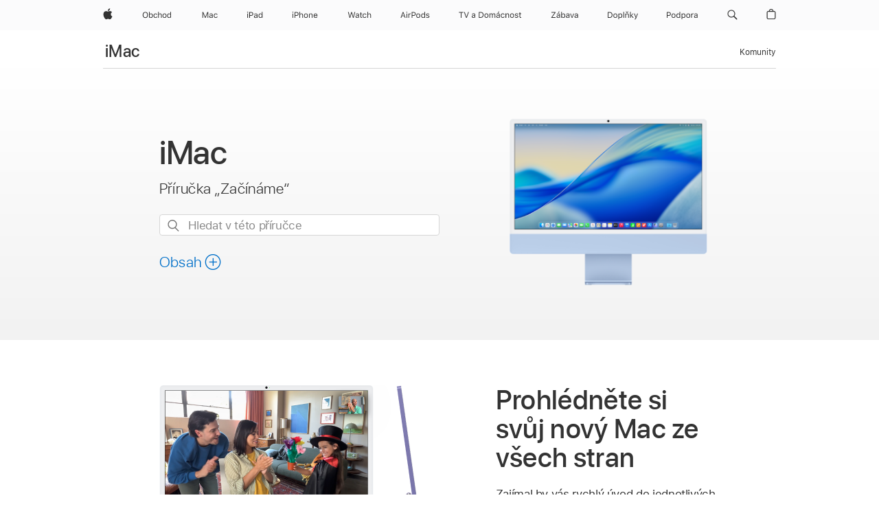

--- FILE ---
content_type: text/html;charset=utf-8
request_url: https://support.apple.com/cs-cz/guide/imac/welcome/mac
body_size: 30793
content:

    
        <!DOCTYPE html>
<html lang="cs" prefix="og: http://ogp.me/ns#" dir=ltr>

<head>
	<meta name="viewport" content="width=device-width, initial-scale=1" />
	<meta http-equiv="content-type" content="text/html; charset=UTF-8" />
	<title lang="cs">Vítá vás příručka Začínáme s iMacem - Podpora Apple (CZ)</title>
	<link rel="dns-prefetch" href="https://www.apple.com/" />
	<link rel="preconnect" href="https://www.apple.com/" crossorigin />
	<link rel="canonical" href="https://support.apple.com/cs-cz/guide/imac/welcome/mac" />
	<link rel="apple-touch-icon" href="/favicon.ico">
    <link rel="icon" type="image/png" href="/favicon.ico">
	
	
		<meta name="description" content="V příručce Začínáme s iMacem najdete všechno, co potřebujete, abyste svůj nový iMac mohli rychle nastavit a začít s ním pracovat." />
		<meta property="og:url" content="https://support.apple.com/cs-cz/guide/imac/welcome/mac" />
		<meta property="og:title" content="Vítá vás příručka Začínáme s iMacem" />
		<meta property="og:description" content="V příručce Začínáme s iMacem najdete všechno, co potřebujete, abyste svůj nový iMac mohli rychle nastavit a začít s ním pracovat." />
		<meta property="og:site_name" content="Apple Support" />
		<meta property="og:locale" content="cs_CZ" />
		<meta property="og:type" content="article" />
		<meta name="ac-gn-search-field[locale]" content="cs_CZ" />
	

	
	
	
	
		<link rel="alternate" hreflang="ar-kw" href="https://support.apple.com/ar-kw/guide/imac/welcome/mac">
	
		<link rel="alternate" hreflang="en-il" href="https://support.apple.com/en-il/guide/imac/welcome/mac">
	
		<link rel="alternate" hreflang="en-in" href="https://support.apple.com/en-in/guide/imac/welcome/mac">
	
		<link rel="alternate" hreflang="en-ae" href="https://support.apple.com/en-ae/guide/imac/welcome/mac">
	
		<link rel="alternate" hreflang="ta-in" href="https://support.apple.com/ta-in/guide/imac/welcome/mac">
	
		<link rel="alternate" hreflang="no-no" href="https://support.apple.com/no-no/guide/imac/welcome/mac">
	
		<link rel="alternate" hreflang="en-al" href="https://support.apple.com/en-al/guide/imac/welcome/mac">
	
		<link rel="alternate" hreflang="en-is" href="https://support.apple.com/en-is/guide/imac/welcome/mac">
	
		<link rel="alternate" hreflang="el-gr" href="https://support.apple.com/el-gr/guide/imac/welcome/mac">
	
		<link rel="alternate" hreflang="en-am" href="https://support.apple.com/en-am/guide/imac/welcome/mac">
	
		<link rel="alternate" hreflang="nl-nl" href="https://support.apple.com/nl-nl/guide/imac/welcome/mac">
	
		<link rel="alternate" hreflang="he-il" href="https://support.apple.com/he-il/guide/imac/welcome/mac">
	
		<link rel="alternate" hreflang="en-az" href="https://support.apple.com/en-az/guide/imac/welcome/mac">
	
		<link rel="alternate" hreflang="or-in" href="https://support.apple.com/or-in/guide/imac/welcome/mac">
	
		<link rel="alternate" hreflang="hu-hu" href="https://support.apple.com/hu-hu/guide/imac/welcome/mac">
	
		<link rel="alternate" hreflang="ml-in" href="https://support.apple.com/ml-in/guide/imac/welcome/mac">
	
		<link rel="alternate" hreflang="en-jo" href="https://support.apple.com/en-jo/guide/imac/welcome/mac">
	
		<link rel="alternate" hreflang="en-bh" href="https://support.apple.com/en-bh/guide/imac/welcome/mac">
	
		<link rel="alternate" hreflang="es-cl" href="https://support.apple.com/es-cl/guide/imac/welcome/mac">
	
		<link rel="alternate" hreflang="fr-sn" href="https://support.apple.com/fr-sn/guide/imac/welcome/mac">
	
		<link rel="alternate" hreflang="fr-ca" href="https://support.apple.com/fr-ca/guide/imac/welcome/mac">
	
		<link rel="alternate" hreflang="es-co" href="https://support.apple.com/es-co/guide/imac/welcome/mac">
	
		<link rel="alternate" hreflang="pl-pl" href="https://support.apple.com/pl-pl/guide/imac/welcome/mac">
	
		<link rel="alternate" hreflang="en-bn" href="https://support.apple.com/en-bn/guide/imac/welcome/mac">
	
		<link rel="alternate" hreflang="pt-pt" href="https://support.apple.com/pt-pt/guide/imac/welcome/mac">
	
		<link rel="alternate" hreflang="en-sa" href="https://support.apple.com/en-sa/guide/imac/welcome/mac">
	
		<link rel="alternate" hreflang="fr-be" href="https://support.apple.com/fr-be/guide/imac/welcome/mac">
	
		<link rel="alternate" hreflang="ar-eg" href="https://support.apple.com/ar-eg/guide/imac/welcome/mac">
	
		<link rel="alternate" hreflang="en-bw" href="https://support.apple.com/en-bw/guide/imac/welcome/mac">
	
		<link rel="alternate" hreflang="en-by" href="https://support.apple.com/en-by/guide/imac/welcome/mac">
	
		<link rel="alternate" hreflang="en-ke" href="https://support.apple.com/en-ke/guide/imac/welcome/mac">
	
		<link rel="alternate" hreflang="hr-hr" href="https://support.apple.com/hr-hr/guide/imac/welcome/mac">
	
		<link rel="alternate" hreflang="en-om" href="https://support.apple.com/en-om/guide/imac/welcome/mac">
	
		<link rel="alternate" hreflang="en-ge" href="https://support.apple.com/en-ge/guide/imac/welcome/mac">
	
		<link rel="alternate" hreflang="zh-mo" href="https://support.apple.com/zh-mo/guide/imac/welcome/mac">
	
		<link rel="alternate" hreflang="de-at" href="https://support.apple.com/de-at/guide/imac/welcome/mac">
	
		<link rel="alternate" hreflang="en-gu" href="https://support.apple.com/en-gu/guide/imac/welcome/mac">
	
		<link rel="alternate" hreflang="en-gw" href="https://support.apple.com/en-gw/guide/imac/welcome/mac">
	
		<link rel="alternate" hreflang="fr-gn" href="https://support.apple.com/fr-gn/guide/imac/welcome/mac">
	
		<link rel="alternate" hreflang="bg-bg" href="https://support.apple.com/bg-bg/guide/imac/welcome/mac">
	
		<link rel="alternate" hreflang="fr-gq" href="https://support.apple.com/fr-gq/guide/imac/welcome/mac">
	
		<link rel="alternate" hreflang="cs-cz" href="https://support.apple.com/cs-cz/guide/imac/welcome/mac">
	
		<link rel="alternate" hreflang="en-ph" href="https://support.apple.com/en-ph/guide/imac/welcome/mac">
	
		<link rel="alternate" hreflang="zh-tw" href="https://support.apple.com/zh-tw/guide/imac/welcome/mac">
	
		<link rel="alternate" hreflang="ko-kr" href="https://support.apple.com/ko-kr/guide/imac/welcome/mac">
	
		<link rel="alternate" hreflang="sk-sk" href="https://support.apple.com/sk-sk/guide/imac/welcome/mac">
	
		<link rel="alternate" hreflang="ru-ru" href="https://support.apple.com/ru-ru/guide/imac/welcome/mac">
	
		<link rel="alternate" hreflang="ar-om" href="https://support.apple.com/ar-om/guide/imac/welcome/mac">
	
		<link rel="alternate" hreflang="en-qa" href="https://support.apple.com/en-qa/guide/imac/welcome/mac">
	
		<link rel="alternate" hreflang="sv-se" href="https://support.apple.com/sv-se/guide/imac/welcome/mac">
	
		<link rel="alternate" hreflang="mr-in" href="https://support.apple.com/mr-in/guide/imac/welcome/mac">
	
		<link rel="alternate" hreflang="da-dk" href="https://support.apple.com/da-dk/guide/imac/welcome/mac">
	
		<link rel="alternate" hreflang="uk-ua" href="https://support.apple.com/uk-ua/guide/imac/welcome/mac">
	
		<link rel="alternate" hreflang="en-us" href="https://support.apple.com/guide/imac/welcome/mac">
	
		<link rel="alternate" hreflang="en-mk" href="https://support.apple.com/en-mk/guide/imac/welcome/mac">
	
		<link rel="alternate" hreflang="en-mn" href="https://support.apple.com/en-mn/guide/imac/welcome/mac">
	
		<link rel="alternate" hreflang="gu-in" href="https://support.apple.com/gu-in/guide/imac/welcome/mac">
	
		<link rel="alternate" hreflang="lv-lv" href="https://support.apple.com/lv-lv/guide/imac/welcome/mac">
	
		<link rel="alternate" hreflang="en-eg" href="https://support.apple.com/en-eg/guide/imac/welcome/mac">
	
		<link rel="alternate" hreflang="en-mo" href="https://support.apple.com/en-mo/guide/imac/welcome/mac">
	
		<link rel="alternate" hreflang="en-uz" href="https://support.apple.com/en-uz/guide/imac/welcome/mac">
	
		<link rel="alternate" hreflang="fr-ne" href="https://support.apple.com/fr-ne/guide/imac/welcome/mac">
	
		<link rel="alternate" hreflang="en-mt" href="https://support.apple.com/en-mt/guide/imac/welcome/mac">
	
		<link rel="alternate" hreflang="nl-be" href="https://support.apple.com/nl-be/guide/imac/welcome/mac">
	
		<link rel="alternate" hreflang="zh-cn" href="https://support.apple.com/zh-cn/guide/imac/welcome/mac">
	
		<link rel="alternate" hreflang="en-mz" href="https://support.apple.com/en-mz/guide/imac/welcome/mac">
	
		<link rel="alternate" hreflang="te-in" href="https://support.apple.com/te-in/guide/imac/welcome/mac">
	
		<link rel="alternate" hreflang="fr-ml" href="https://support.apple.com/fr-ml/guide/imac/welcome/mac">
	
		<link rel="alternate" hreflang="fr-mu" href="https://support.apple.com/fr-mu/guide/imac/welcome/mac">
	
		<link rel="alternate" hreflang="en-ng" href="https://support.apple.com/en-ng/guide/imac/welcome/mac">
	
		<link rel="alternate" hreflang="el-cy" href="https://support.apple.com/el-cy/guide/imac/welcome/mac">
	
		<link rel="alternate" hreflang="en-vn" href="https://support.apple.com/en-vn/guide/imac/welcome/mac">
	
		<link rel="alternate" hreflang="ja-jp" href="https://support.apple.com/ja-jp/guide/imac/welcome/mac">
	
		<link rel="alternate" hreflang="de-ch" href="https://support.apple.com/de-ch/guide/imac/welcome/mac">
	
		<link rel="alternate" hreflang="ar-qa" href="https://support.apple.com/ar-qa/guide/imac/welcome/mac">
	
		<link rel="alternate" hreflang="ro-ro" href="https://support.apple.com/ro-ro/guide/imac/welcome/mac">
	
		<link rel="alternate" hreflang="it-ch" href="https://support.apple.com/it-ch/guide/imac/welcome/mac">
	
		<link rel="alternate" hreflang="tr-tr" href="https://support.apple.com/tr-tr/guide/imac/welcome/mac">
	
		<link rel="alternate" hreflang="et-ee" href="https://support.apple.com/et-ee/guide/imac/welcome/mac">
	
		<link rel="alternate" hreflang="fr-fr" href="https://support.apple.com/fr-fr/guide/imac/welcome/mac">
	
		<link rel="alternate" hreflang="vi-vn" href="https://support.apple.com/vi-vn/guide/imac/welcome/mac">
	
		<link rel="alternate" hreflang="fi-fi" href="https://support.apple.com/fi-fi/guide/imac/welcome/mac">
	
		<link rel="alternate" hreflang="en-kg" href="https://support.apple.com/en-kg/guide/imac/welcome/mac">
	
		<link rel="alternate" hreflang="en-ca" href="https://support.apple.com/en-ca/guide/imac/welcome/mac">
	
		<link rel="alternate" hreflang="fr-tn" href="https://support.apple.com/fr-tn/guide/imac/welcome/mac">
	
		<link rel="alternate" hreflang="lt-lt" href="https://support.apple.com/lt-lt/guide/imac/welcome/mac">
	
		<link rel="alternate" hreflang="ar-ae" href="https://support.apple.com/ar-ae/guide/imac/welcome/mac">
	
		<link rel="alternate" hreflang="sl-si" href="https://support.apple.com/sl-si/guide/imac/welcome/mac">
	
		<link rel="alternate" hreflang="en-kw" href="https://support.apple.com/en-kw/guide/imac/welcome/mac">
	
		<link rel="alternate" hreflang="bn-in" href="https://support.apple.com/bn-in/guide/imac/welcome/mac">
	
		<link rel="alternate" hreflang="en-kz" href="https://support.apple.com/en-kz/guide/imac/welcome/mac">
	
		<link rel="alternate" hreflang="fr-cf" href="https://support.apple.com/fr-cf/guide/imac/welcome/mac">
	
		<link rel="alternate" hreflang="fr-ci" href="https://support.apple.com/fr-ci/guide/imac/welcome/mac">
	
		<link rel="alternate" hreflang="pa-in" href="https://support.apple.com/pa-in/guide/imac/welcome/mac">
	
		<link rel="alternate" hreflang="fr-ch" href="https://support.apple.com/fr-ch/guide/imac/welcome/mac">
	
		<link rel="alternate" hreflang="es-us" href="https://support.apple.com/es-us/guide/imac/welcome/mac">
	
		<link rel="alternate" hreflang="kn-in" href="https://support.apple.com/kn-in/guide/imac/welcome/mac">
	
		<link rel="alternate" hreflang="fr-cm" href="https://support.apple.com/fr-cm/guide/imac/welcome/mac">
	
		<link rel="alternate" hreflang="en-lb" href="https://support.apple.com/en-lb/guide/imac/welcome/mac">
	
		<link rel="alternate" hreflang="en-tj" href="https://support.apple.com/en-tj/guide/imac/welcome/mac">
	
		<link rel="alternate" hreflang="en-tm" href="https://support.apple.com/en-tm/guide/imac/welcome/mac">
	
		<link rel="alternate" hreflang="ar-sa" href="https://support.apple.com/ar-sa/guide/imac/welcome/mac">
	
		<link rel="alternate" hreflang="de-de" href="https://support.apple.com/de-de/guide/imac/welcome/mac">
	
		<link rel="alternate" hreflang="ca-es" href="https://support.apple.com/ca-es/guide/imac/welcome/mac">
	
		<link rel="alternate" hreflang="en-lk" href="https://support.apple.com/en-lk/guide/imac/welcome/mac">
	
		<link rel="alternate" hreflang="fr-ma" href="https://support.apple.com/fr-ma/guide/imac/welcome/mac">
	
		<link rel="alternate" hreflang="zh-hk" href="https://support.apple.com/zh-hk/guide/imac/welcome/mac">
	
		<link rel="alternate" hreflang="pt-br" href="https://support.apple.com/pt-br/guide/imac/welcome/mac">
	
		<link rel="alternate" hreflang="de-li" href="https://support.apple.com/de-li/guide/imac/welcome/mac">
	
		<link rel="alternate" hreflang="es-es" href="https://support.apple.com/es-es/guide/imac/welcome/mac">
	
		<link rel="alternate" hreflang="ar-bh" href="https://support.apple.com/ar-bh/guide/imac/welcome/mac">
	
		<link rel="alternate" hreflang="kk-kz" href="https://support.apple.com/kk-kz/guide/imac/welcome/mac">
	
		<link rel="alternate" hreflang="fr-mg" href="https://support.apple.com/fr-mg/guide/imac/welcome/mac">
	
		<link rel="alternate" hreflang="ar-jo" href="https://support.apple.com/ar-jo/guide/imac/welcome/mac">
	
		<link rel="alternate" hreflang="es-mx" href="https://support.apple.com/es-mx/guide/imac/welcome/mac">
	
		<link rel="alternate" hreflang="it-it" href="https://support.apple.com/it-it/guide/imac/welcome/mac">
	
		<link rel="alternate" hreflang="ur-in" href="https://support.apple.com/ur-in/guide/imac/welcome/mac">
	
		<link rel="alternate" hreflang="id-id" href="https://support.apple.com/id-id/guide/imac/welcome/mac">
	
		<link rel="alternate" hreflang="de-lu" href="https://support.apple.com/de-lu/guide/imac/welcome/mac">
	
		<link rel="alternate" hreflang="en-md" href="https://support.apple.com/en-md/guide/imac/welcome/mac">
	
		<link rel="alternate" hreflang="fr-lu" href="https://support.apple.com/fr-lu/guide/imac/welcome/mac">
	
		<link rel="alternate" hreflang="en-me" href="https://support.apple.com/en-me/guide/imac/welcome/mac">
	
		<link rel="alternate" hreflang="th-th" href="https://support.apple.com/th-th/guide/imac/welcome/mac">
	

		<link rel="preload" as="style" href="/clientside/build/apd-sasskit.built.css" onload="this.onload=null;this.rel='stylesheet'">
		<noscript>
			<link rel="stylesheet" href="/clientside/build/apd-sasskit.built.css" type="text/css" />
		</noscript>

		
			<link rel="preload" as="style" href="/clientside/build/app-apd.css" onload="this.onload=null;this.rel='stylesheet'">
			<noscript>
				<link rel="stylesheet" href="/clientside/build/app-apd.css" type="text/css" />
			</noscript>
    	

	
    <link rel="preload" as="style"
        href="//www.apple.com/wss/fonts?families=SF+Pro,v1:200,300,400,500,600|SF+Pro+Icons,v1"
        onload="this.onload=null;this.rel='stylesheet'">
    <noscript>
        <link rel="stylesheet" href="//www.apple.com/wss/fonts?families=SF+Pro,v1:200,300,400,500,600|SF+Pro+Icons,v1" type="text/css" />
    </noscript>


	<script>
 
    var _applemd = {
        page: {
            
            site_section: "kb",
            
            content_type: "bk",
            info_type: "",
            topics: "",
            in_house: "",
            locale: "cs-cz",
            
                content_template: "welcome",
            
            friendly_content: {
                title: `iMac`,
                publish_date: "10312025",
                
                    topic_id:   "APD16D505399XY",
                    article_id        :   "BK_E85191E17F097902656C316D918C6030_APD16D505399XY",
                    product_version   :   "imac, 2025",
                    os_version        :   "2025—macOS Tahoe 26, 26",
                    article_version   :   "1"
                
            },
            
            
        },
        
            product: "imac"
        
    };
    const isMobilePlayer = /iPhone|iPod|Android/i.test(navigator.userAgent);
    

</script>

	
	<script>
		var data = {	
			showHelpFulfeedBack: true,
			id: "BK_E85191E17F097902656C316D918C6030_APD16D505399XY",
			locale: "cs_CZ",
			podCookie: "cz~cs",
			source : "",
			isSecureEnv: false,
			dtmPageSource: "welcome",
			domain: "support.apple.com",
			isNeighborJsEnabled: true,
            dtmPageName: "acs.pageload"
		}
		window.appState = JSON.stringify(data);
	</script>
	 
		<script src="/clientside/build/nn.js" type="text/javascript" charset="utf-8"></script>
<script>
    
     var neighborInitData = {
        appDataSchemaVersion: '1.0.0',
        webVitalDataThrottlingPercentage: 100,
        reportThrottledWebVitalDataTypes: ['system:dom-content-loaded', 'system:load', 'system:unfocus', 'system:focus', 'system:unload', 'system:page-hide', 'system:visibility-change-visible', 'system:visibility-change-hidden', 'system:event', 'app:load', 'app:unload', 'app:event'],
        trackMarcomSearch: true,
        trackSurvey: true,
        
        endpoint: 'https://supportmetrics.apple.com/content/services/stats'
    }
</script>

	



</head>


	<body lang="cs" dir="ltr" data-istaskopen="false" lang="cs" class="ac-gn-current-support no-js PassionPoints apd-topic landing dark-mode-enabled" data-designversion="2" itemscope
		itemtype="https://schema.org/TechArticle">

    
	
		





		 <meta name="globalnav-store-key" content="S2A49YFKJF2JAT22K" />
<meta name="globalnav-search-field[name]" content="q" />
<meta name="globalnav-search-field[action]" content="https://support.apple.com/kb/index" />
<meta name="globalnav-search-field[src]" content="globalnav_support" />
<meta name="globalnav-search-field[type]" content="organic" />
<meta name="globalnav-search-field[page]" content="search" />
<meta name="globalnav-search-field[locale]" content="cs_CZ" />
<meta name="globalnav-search-field[placeholder]" content="Hledat na stránkách podpory" />
<link
  rel="stylesheet"
  type="text/css"
  href="https://www.apple.com/api-www/global-elements/global-header/v1/assets/globalheader.css"
/>
<div id="globalheader" class="globalnav-scrim globalheader-light"><aside id="globalmessage-segment" lang="cs-CZ" dir="ltr" class="globalmessage-segment"><ul data-strings="{&quot;view&quot;:&quot;{%STOREFRONT%} – Obchod&quot;,&quot;segments&quot;:{&quot;eduInd&quot;:&quot;Obchod pro školství&quot;,&quot;other&quot;:&quot;Obchod&quot;},&quot;exit&quot;:&quot;Odejít&quot;}" class="globalmessage-segment-content"></ul></aside><nav id="globalnav" lang="cs-CZ" dir="ltr" aria-label="Globální" data-analytics-element-engagement-start="globalnav:onFlyoutOpen" data-analytics-element-engagement-end="globalnav:onFlyoutClose" data-store-api="https://www.apple.com/[storefront]/shop/bag/status" data-analytics-activitymap-region-id="global nav" data-analytics-region="global nav" class="globalnav no-js   "><div class="globalnav-content"><div class="globalnav-item globalnav-menuback"><button aria-label="Hlavní nabídka" class="globalnav-menuback-button"><span class="globalnav-chevron-icon"><svg height="48" viewBox="0 0 9 48" width="9" xmlns="http://www.w3.org/2000/svg"><path d="m1.5618 24.0621 6.5581-6.4238c.2368-.2319.2407-.6118.0088-.8486-.2324-.2373-.6123-.2407-.8486-.0088l-7 6.8569c-.1157.1138-.1807.2695-.1802.4316.001.1621.0674.3174.1846.4297l7 6.7241c.1162.1118.2661.1675.4155.1675.1577 0 .3149-.062.4326-.1846.2295-.2388.2222-.6187-.0171-.8481z"></path></svg></span></button></div><ul id="globalnav-list" class="globalnav-list"><li data-analytics-element-engagement="globalnav hover - apple" class="
				globalnav-item
				globalnav-item-apple
				
				
			"><a href="https://www.apple.com/cz/" data-globalnav-item-name="apple" data-analytics-title="apple home" aria-label="Apple" class="globalnav-link globalnav-link-apple"><span class="globalnav-image-regular globalnav-link-image"><svg height="44" viewBox="0 0 14 44" width="14" xmlns="http://www.w3.org/2000/svg"><path d="m13.0729 17.6825a3.61 3.61 0 0 0 -1.7248 3.0365 3.5132 3.5132 0 0 0 2.1379 3.2223 8.394 8.394 0 0 1 -1.0948 2.2618c-.6816.9812-1.3943 1.9623-2.4787 1.9623s-1.3633-.63-2.613-.63c-1.2187 0-1.6525.6507-2.644.6507s-1.6834-.9089-2.4787-2.0243a9.7842 9.7842 0 0 1 -1.6628-5.2776c0-3.0984 2.014-4.7405 3.9969-4.7405 1.0535 0 1.9314.6919 2.5924.6919.63 0 1.6112-.7333 2.8092-.7333a3.7579 3.7579 0 0 1 3.1604 1.5802zm-3.7284-2.8918a3.5615 3.5615 0 0 0 .8469-2.22 1.5353 1.5353 0 0 0 -.031-.32 3.5686 3.5686 0 0 0 -2.3445 1.2084 3.4629 3.4629 0 0 0 -.8779 2.1585 1.419 1.419 0 0 0 .031.2892 1.19 1.19 0 0 0 .2169.0207 3.0935 3.0935 0 0 0 2.1586-1.1368z"></path></svg></span><span class="globalnav-image-compact globalnav-link-image"><svg height="48" viewBox="0 0 17 48" width="17" xmlns="http://www.w3.org/2000/svg"><path d="m15.5752 19.0792a4.2055 4.2055 0 0 0 -2.01 3.5376 4.0931 4.0931 0 0 0 2.4908 3.7542 9.7779 9.7779 0 0 1 -1.2755 2.6351c-.7941 1.1431-1.6244 2.2862-2.8878 2.2862s-1.5883-.734-3.0443-.734c-1.42 0-1.9252.7581-3.08.7581s-1.9611-1.0589-2.8876-2.3584a11.3987 11.3987 0 0 1 -1.9373-6.1487c0-3.61 2.3464-5.523 4.6566-5.523 1.2274 0 2.25.8062 3.02.8062.734 0 1.8771-.8543 3.2729-.8543a4.3778 4.3778 0 0 1 3.6822 1.841zm-6.8586-2.0456a1.3865 1.3865 0 0 1 -.2527-.024 1.6557 1.6557 0 0 1 -.0361-.337 4.0341 4.0341 0 0 1 1.0228-2.5148 4.1571 4.1571 0 0 1 2.7314-1.4078 1.7815 1.7815 0 0 1 .0361.373 4.1487 4.1487 0 0 1 -.9867 2.587 3.6039 3.6039 0 0 1 -2.5148 1.3236z"></path></svg></span><span class="globalnav-link-text">Apple</span></a></li><li data-topnav-flyout-item="menu" data-topnav-flyout-label="Menu" role="none" class="globalnav-item globalnav-menu"><div data-topnav-flyout="menu" class="globalnav-flyout"><div class="globalnav-menu-list"><div data-analytics-element-engagement="globalnav hover - store" class="
				globalnav-item
				globalnav-item-store
				globalnav-item-menu
				
			"><ul role="none" class="globalnav-submenu-trigger-group"><li class="globalnav-submenu-trigger-item"><a href="https://www.apple.com/cz/shop/goto/store" data-globalnav-item-name="store" data-topnav-flyout-trigger-compact="true" data-analytics-title="store" data-analytics-element-engagement="hover - store" aria-label="Obchod" class="globalnav-link globalnav-submenu-trigger-link globalnav-link-store"><span class="globalnav-link-text-container"><span class="globalnav-image-regular globalnav-link-image"><svg height="44" viewBox="0 0 45 44" width="45" xmlns="http://www.w3.org/2000/svg"><path d="m9.5078 21.7695c0 2.7012-1.4648 4.4297-3.8789 4.4297-2.4258 0-3.8789-1.7227-3.8789-4.4297 0-2.7188 1.4883-4.4238 3.8789-4.4238 2.4023 0 3.8789 1.7109 3.8789 4.4238zm-6.6738 0c0 2.0977 1.0371 3.457 2.7949 3.457 1.7344 0 2.7949-1.3594 2.7949-3.457 0-2.1152-1.0664-3.4512-2.7949-3.4512-1.7227.0001-2.7949 1.336-2.7949 3.4512zm9.1264 3.2227h-.0938v1.0078h-.9609v-8.8242h1.0078v3.5039h.0938c.3457-.6797 1.1133-1.1074 1.9805-1.1074 1.6055 0 2.6484 1.2832 2.6484 3.2695 0 1.9746-1.0488 3.2695-2.6484 3.2695-.8789 0-1.6289-.416-2.0274-1.1191zm-.0703-2.1504c0 1.459.7148 2.3613 1.8633 2.3613 1.1543 0 1.8398-.8848 1.8398-2.3613s-.6855-2.3613-1.8398-2.3613c-1.1484 0-1.8633.9023-1.8633 2.3613zm10.1748-1.2246c-.1641-.627-.7207-1.1367-1.6289-1.1367-1.1367 0-1.8516.9082-1.8516 2.3379 0 1.459.7266 2.3848 1.8516 2.3848.8496 0 1.4414-.3926 1.6289-1.1074h1.0195c-.1816 1.1602-1.125 2.0156-2.6426 2.0156-1.7695 0-2.9004-1.2832-2.9004-3.293 0-1.9688 1.125-3.2461 2.8945-3.2461 1.5352 0 2.4727.9199 2.6484 2.0449zm2.2066-4.4414h1.0078v3.5039h.0938c.3164-.6973.9785-1.1074 1.9453-1.1074 1.3359 0 2.1797.8555 2.1797 2.3379v4.0898h-1.0078v-3.8438c0-1.1191-.5039-1.6758-1.459-1.6758-1.1309 0-1.752.7148-1.752 1.7812v3.7384h-1.0078zm6.3901 5.666c0-2.0332 1.1133-3.2695 2.9121-3.2695s2.9121 1.2363 2.9121 3.2695c0 2.0273-1.1133 3.2695-2.9121 3.2695s-2.9121-1.2422-2.9121-3.2695zm4.7813 0c0-1.5-.6738-2.3613-1.8691-2.3613s-1.8691.8613-1.8691 2.3613c0 1.4941.6738 2.3613 1.8691 2.3613s1.8691-.8672 1.8691-2.3613zm1.9487 0c0-1.9805 1.0488-3.2695 2.6543-3.2695.8789 0 1.623.416 1.9805 1.1074h.0879v-3.5039h1.0078v8.8242h-.9609v-1.0078h-.0938c-.3984.7031-1.1484 1.1191-2.0215 1.1191-1.6172 0-2.6543-1.2832-2.6543-3.2695zm1.043 0c0 1.4766.6914 2.3613 1.8457 2.3613 1.1484 0 1.8574-.9023 1.8574-2.3613 0-1.4473-.7148-2.3613-1.8574-2.3613-1.1485 0-1.8457.8906-1.8457 2.3613z"></path></svg></span><span class="globalnav-link-text">Obchod</span></span></a></li></ul></div><div data-analytics-element-engagement="globalnav hover - mac" class="
				globalnav-item
				globalnav-item-mac
				globalnav-item-menu
				
			"><ul role="none" class="globalnav-submenu-trigger-group"><li class="globalnav-submenu-trigger-item"><a href="https://www.apple.com/cz/mac/" data-globalnav-item-name="mac" data-topnav-flyout-trigger-compact="true" data-analytics-title="mac" data-analytics-element-engagement="hover - mac" aria-label="Mac" class="globalnav-link globalnav-submenu-trigger-link globalnav-link-mac"><span class="globalnav-link-text-container"><span class="globalnav-image-regular globalnav-link-image"><svg height="44" viewBox="0 0 23 44" width="23" xmlns="http://www.w3.org/2000/svg"><path d="m8.1558 25.9987v-6.457h-.0703l-2.666 6.457h-.8907l-2.666-6.457h-.0703v6.457h-.9844v-8.4551h1.2246l2.8945 7.0547h.0938l2.8945-7.0547h1.2246v8.4551zm2.5166-1.7696c0-1.1309.832-1.7812 2.3027-1.8691l1.8223-.1113v-.5742c0-.7793-.4863-1.207-1.4297-1.207-.7559 0-1.2832.2871-1.4238.7852h-1.0195c.1348-1.0137 1.1309-1.6816 2.4785-1.6816 1.541 0 2.4023.791 2.4023 2.1035v4.3242h-.9609v-.9318h-.0938c-.4102.6738-1.1016 1.043-1.9453 1.043-1.2246 0-2.1328-.7266-2.1328-1.8809zm4.125-.5859v-.5801l-1.6992.1113c-.9609.0645-1.3828.3984-1.3828 1.0312 0 .6445.5449 1.0195 1.2773 1.0195 1.0371.0001 1.8047-.6796 1.8047-1.5819zm6.958-2.0273c-.1641-.627-.7207-1.1367-1.6289-1.1367-1.1367 0-1.8516.9082-1.8516 2.3379 0 1.459.7266 2.3848 1.8516 2.3848.8496 0 1.4414-.3926 1.6289-1.1074h1.0195c-.1816 1.1602-1.125 2.0156-2.6426 2.0156-1.7695 0-2.9004-1.2832-2.9004-3.293 0-1.9688 1.125-3.2461 2.8945-3.2461 1.5352 0 2.4727.9199 2.6484 2.0449z"></path></svg></span><span class="globalnav-link-text">Mac</span></span></a></li></ul></div><div data-analytics-element-engagement="globalnav hover - ipad" class="
				globalnav-item
				globalnav-item-ipad
				globalnav-item-menu
				
			"><ul role="none" class="globalnav-submenu-trigger-group"><li class="globalnav-submenu-trigger-item"><a href="https://www.apple.com/cz/ipad/" data-globalnav-item-name="ipad" data-topnav-flyout-trigger-compact="true" data-analytics-title="ipad" data-analytics-element-engagement="hover - ipad" aria-label="iPad" class="globalnav-link globalnav-submenu-trigger-link globalnav-link-ipad"><span class="globalnav-link-text-container"><span class="globalnav-image-regular globalnav-link-image"><svg height="44" viewBox="0 0 24 44" width="24" xmlns="http://www.w3.org/2000/svg"><path d="m14.9575 23.7002c0 .902-.768 1.582-1.805 1.582-.732 0-1.277-.375-1.277-1.02 0-.632.422-.966 1.383-1.031l1.699-.111zm-1.395-4.072c-1.347 0-2.343.668-2.478 1.681h1.019c.141-.498.668-.785 1.424-.785.944 0 1.43.428 1.43 1.207v.574l-1.822.112c-1.471.088-2.303.738-2.303 1.869 0 1.154.908 1.881 2.133 1.881.844 0 1.535-.369 1.945-1.043h.094v.931h.961v-4.324c0-1.312-.862-2.103-2.403-2.103zm6.769 5.575c-1.155 0-1.846-.885-1.846-2.361 0-1.471.697-2.362 1.846-2.362 1.142 0 1.857.914 1.857 2.362 0 1.459-.709 2.361-1.857 2.361zm1.834-8.027v3.503h-.088c-.358-.691-1.102-1.107-1.981-1.107-1.605 0-2.654 1.289-2.654 3.27 0 1.986 1.037 3.269 2.654 3.269.873 0 1.623-.416 2.022-1.119h.093v1.008h.961v-8.824zm-15.394 4.869h-1.863v-3.563h1.863c1.225 0 1.899.639 1.899 1.799 0 1.119-.697 1.764-1.899 1.764zm.276-4.5h-3.194v8.455h1.055v-3.018h2.127c1.588 0 2.719-1.119 2.719-2.701 0-1.611-1.108-2.736-2.707-2.736zm-6.064 8.454h1.008v-6.316h-1.008zm-.199-8.237c0-.387.316-.704.703-.704s.703.317.703.704c0 .386-.316.703-.703.703s-.703-.317-.703-.703z"></path></svg></span><span class="globalnav-link-text">iPad</span></span></a></li></ul></div><div data-analytics-element-engagement="globalnav hover - iphone" class="
				globalnav-item
				globalnav-item-iphone
				globalnav-item-menu
				
			"><ul role="none" class="globalnav-submenu-trigger-group"><li class="globalnav-submenu-trigger-item"><a href="https://www.apple.com/cz/iphone/" data-globalnav-item-name="iphone" data-topnav-flyout-trigger-compact="true" data-analytics-title="iphone" data-analytics-element-engagement="hover - iphone" aria-label="iPhone" class="globalnav-link globalnav-submenu-trigger-link globalnav-link-iphone"><span class="globalnav-link-text-container"><span class="globalnav-image-regular globalnav-link-image"><svg height="44" viewBox="0 0 38 44" width="38" xmlns="http://www.w3.org/2000/svg"><path d="m32.7129 22.3203h3.48c-.023-1.119-.691-1.857-1.693-1.857-1.008 0-1.711.738-1.787 1.857zm4.459 2.045c-.293 1.078-1.277 1.746-2.66 1.746-1.752 0-2.848-1.266-2.848-3.264 0-1.986 1.113-3.275 2.848-3.275 1.705 0 2.742 1.213 2.742 3.176v.386h-4.541v.047c.053 1.248.75 2.039 1.822 2.039.815 0 1.366-.298 1.629-.855zm-12.282-4.682h.961v.996h.094c.316-.697.932-1.107 1.898-1.107 1.418 0 2.209.838 2.209 2.338v4.09h-1.007v-3.844c0-1.137-.481-1.676-1.489-1.676s-1.658.674-1.658 1.781v3.739h-1.008zm-2.499 3.158c0-1.5-.674-2.361-1.869-2.361-1.196 0-1.87.861-1.87 2.361 0 1.495.674 2.362 1.87 2.362 1.195 0 1.869-.867 1.869-2.362zm-4.782 0c0-2.033 1.114-3.269 2.913-3.269 1.798 0 2.912 1.236 2.912 3.269 0 2.028-1.114 3.27-2.912 3.27-1.799 0-2.913-1.242-2.913-3.27zm-6.636-5.666h1.008v3.504h.093c.317-.697.979-1.107 1.946-1.107 1.336 0 2.179.855 2.179 2.338v4.09h-1.007v-3.844c0-1.119-.504-1.676-1.459-1.676-1.131 0-1.752.715-1.752 1.781v3.739h-1.008zm-6.015 4.87h1.863c1.202 0 1.899-.645 1.899-1.764 0-1.16-.674-1.799-1.899-1.799h-1.863zm2.139-4.5c1.599 0 2.707 1.125 2.707 2.736 0 1.582-1.131 2.701-2.719 2.701h-2.127v3.018h-1.055v-8.455zm-6.114 8.454h1.008v-6.316h-1.008zm-.2-8.238c0-.386.317-.703.703-.703.387 0 .704.317.704.703 0 .387-.317.704-.704.704-.386 0-.703-.317-.703-.704z"></path></svg></span><span class="globalnav-link-text">iPhone</span></span></a></li></ul></div><div data-analytics-element-engagement="globalnav hover - watch" class="
				globalnav-item
				globalnav-item-watch
				globalnav-item-menu
				
			"><ul role="none" class="globalnav-submenu-trigger-group"><li class="globalnav-submenu-trigger-item"><a href="https://www.apple.com/cz/watch/" data-globalnav-item-name="watch" data-topnav-flyout-trigger-compact="true" data-analytics-title="watch" data-analytics-element-engagement="hover - watch" aria-label="Watch" class="globalnav-link globalnav-submenu-trigger-link globalnav-link-watch"><span class="globalnav-link-text-container"><span class="globalnav-image-regular globalnav-link-image"><svg height="44" viewBox="0 0 35 44" width="35" xmlns="http://www.w3.org/2000/svg"><path d="m28.9819 17.1758h1.008v3.504h.094c.316-.697.978-1.108 1.945-1.108 1.336 0 2.18.856 2.18 2.338v4.09h-1.008v-3.844c0-1.119-.504-1.675-1.459-1.675-1.131 0-1.752.715-1.752 1.781v3.738h-1.008zm-2.42 4.441c-.164-.627-.721-1.136-1.629-1.136-1.137 0-1.852.908-1.852 2.338 0 1.459.727 2.384 1.852 2.384.849 0 1.441-.392 1.629-1.107h1.019c-.182 1.16-1.125 2.016-2.642 2.016-1.77 0-2.901-1.284-2.901-3.293 0-1.969 1.125-3.247 2.895-3.247 1.535 0 2.472.92 2.648 2.045zm-6.533-3.568v1.635h1.407v.844h-1.407v3.574c0 .744.282 1.06.938 1.06.182 0 .281-.006.469-.023v.85c-.2.035-.393.058-.592.058-1.301 0-1.822-.48-1.822-1.687v-3.832h-1.02v-.844h1.02v-1.635zm-4.2 5.596v-.58l-1.699.111c-.961.064-1.383.398-1.383 1.031 0 .645.545 1.02 1.277 1.02 1.038 0 1.805-.68 1.805-1.582zm-4.125.586c0-1.131.832-1.782 2.303-1.869l1.822-.112v-.574c0-.779-.486-1.207-1.43-1.207-.755 0-1.283.287-1.423.785h-1.02c.135-1.014 1.131-1.682 2.479-1.682 1.541 0 2.402.792 2.402 2.104v4.324h-.961v-.931h-.094c-.41.673-1.101 1.043-1.945 1.043-1.225 0-2.133-.727-2.133-1.881zm-7.684 1.769h-.996l-2.303-8.455h1.101l1.682 6.873h.07l1.893-6.873h1.066l1.893 6.873h.07l1.682-6.873h1.101l-2.302 8.455h-.996l-1.946-6.674h-.07z"></path></svg></span><span class="globalnav-link-text">Watch</span></span></a></li></ul></div><div data-analytics-element-engagement="globalnav hover - airpods" class="
				globalnav-item
				globalnav-item-airpods
				globalnav-item-menu
				
			"><ul role="none" class="globalnav-submenu-trigger-group"><li class="globalnav-submenu-trigger-item"><a href="https://www.apple.com/cz/airpods/" data-globalnav-item-name="airpods" data-topnav-flyout-trigger-compact="true" data-analytics-title="airpods" data-analytics-element-engagement="hover - airpods" aria-label="AirPods" class="globalnav-link globalnav-submenu-trigger-link globalnav-link-airpods"><span class="globalnav-link-text-container"><span class="globalnav-image-regular globalnav-link-image"><svg height="44" viewBox="0 0 43 44" width="43" xmlns="http://www.w3.org/2000/svg"><path d="m11.7153 19.6836h.961v.937h.094c.187-.615.914-1.048 1.752-1.048.164 0 .375.011.504.029v1.008c-.082-.024-.446-.059-.645-.059-.961 0-1.658.645-1.658 1.535v3.914h-1.008zm28.135-.111c1.324 0 2.244.656 2.379 1.693h-.996c-.135-.504-.627-.838-1.389-.838-.75 0-1.336.381-1.336.943 0 .434.352.704 1.096.885l.973.235c1.189.287 1.763.802 1.763 1.711 0 1.13-1.095 1.91-2.531 1.91-1.406 0-2.373-.674-2.484-1.723h1.037c.17.533.674.873 1.482.873.85 0 1.459-.404 1.459-.984 0-.434-.328-.727-1.002-.891l-1.084-.264c-1.183-.287-1.722-.796-1.722-1.71 0-1.049 1.013-1.84 2.355-1.84zm-6.665 5.631c-1.155 0-1.846-.885-1.846-2.362 0-1.471.697-2.361 1.846-2.361 1.142 0 1.857.914 1.857 2.361 0 1.459-.709 2.362-1.857 2.362zm1.834-8.028v3.504h-.088c-.358-.691-1.102-1.107-1.981-1.107-1.605 0-2.654 1.289-2.654 3.269 0 1.987 1.037 3.27 2.654 3.27.873 0 1.623-.416 2.022-1.119h.094v1.007h.961v-8.824zm-9.001 8.028c-1.195 0-1.869-.868-1.869-2.362 0-1.5.674-2.361 1.869-2.361 1.196 0 1.869.861 1.869 2.361 0 1.494-.673 2.362-1.869 2.362zm0-5.631c-1.799 0-2.912 1.236-2.912 3.269 0 2.028 1.113 3.27 2.912 3.27s2.912-1.242 2.912-3.27c0-2.033-1.113-3.269-2.912-3.269zm-17.071 6.427h1.008v-6.316h-1.008zm-.199-8.238c0-.387.317-.703.703-.703.387 0 .703.316.703.703s-.316.703-.703.703c-.386 0-.703-.316-.703-.703zm-6.137 4.922 1.324-3.773h.093l1.325 3.773zm1.892-5.139h-1.043l-3.117 8.455h1.107l.85-2.42h3.363l.85 2.42h1.107zm14.868 4.5h-1.864v-3.562h1.864c1.224 0 1.898.639 1.898 1.799 0 1.119-.697 1.763-1.898 1.763zm.275-4.5h-3.193v8.455h1.054v-3.017h2.127c1.588 0 2.719-1.119 2.719-2.701 0-1.612-1.107-2.737-2.707-2.737z"></path></svg></span><span class="globalnav-link-text">AirPods</span></span></a></li></ul></div><div data-analytics-element-engagement="globalnav hover - tv-home" class="
				globalnav-item
				globalnav-item-tv-home
				globalnav-item-menu
				
			"><ul role="none" class="globalnav-submenu-trigger-group"><li class="globalnav-submenu-trigger-item"><a href="https://www.apple.com/cz/tv-home/" data-globalnav-item-name="tv-home" data-topnav-flyout-trigger-compact="true" data-analytics-title="tv &amp; home" data-analytics-element-engagement="hover - tv &amp; home" aria-label="TV a Domácnost" class="globalnav-link globalnav-submenu-trigger-link globalnav-link-tv-home"><span class="globalnav-link-text-container"><span class="globalnav-image-regular globalnav-link-image"><svg height="44" viewBox="0 0 91 44" width="91" xmlns="http://www.w3.org/2000/svg"><path d="m2.9746 25.8887v-7.5059h-2.7246v-.9492h6.5039v.9492h-2.7246v7.5059zm7.7315 0-3.1172-8.4551h1.1074l2.4844 7.0898h.0938l2.4844-7.0898h1.1074l-3.1172 8.4551zm8.2856-1.7696c0-1.1309.832-1.7812 2.3027-1.8691l1.8223-.1113v-.5742c0-.7793-.4863-1.207-1.4297-1.207-.7559 0-1.2832.2871-1.4238.7852h-1.0195c.1348-1.0137 1.1309-1.6816 2.4785-1.6816 1.541 0 2.4023.791 2.4023 2.1035v4.3242h-.9609v-.9318h-.0938c-.4101.6739-1.1015 1.043-1.9453 1.043-1.2246 0-2.1328-.7266-2.1328-1.8809zm4.125-.5859v-.5801l-1.6992.1113c-.9609.0645-1.3828.3984-1.3828 1.0312 0 .6445.5449 1.0195 1.2773 1.0195 1.0371.0001 1.8047-.6796 1.8047-1.5819zm9.0469-6.0996c2.5078 0 3.9902 1.5645 3.9902 4.2246 0 2.666-1.4766 4.2305-3.9902 4.2305h-2.9004v-8.4551zm-1.8457 7.5059h1.7754c1.8867 0 2.9824-1.207 2.9824-3.2695 0-2.0684-1.1074-3.2871-2.9824-3.2871h-1.7754zm7.0986-2.209c0-2.0332 1.1133-3.2695 2.9121-3.2695s2.9121 1.2363 2.9121 3.2695c0 2.0273-1.1133 3.2695-2.9121 3.2695s-2.9121-1.2422-2.9121-3.2695zm4.7813 0c0-1.5-.6738-2.3613-1.8691-2.3613s-1.8691.8613-1.8691 2.3613c0 1.4941.6738 2.3613 1.8691 2.3613s1.8691-.8672 1.8691-2.3613zm2.5053-3.1582h.9609v.9961h.0938c.2871-.7031.9199-1.1074 1.7637-1.1074.8555 0 1.4531.4512 1.7461 1.1074h.0938c.3398-.668 1.0605-1.1074 1.9336-1.1074 1.2891 0 2.0098.7383 2.0098 2.0625v4.3652h-1.0078v-4.1309c0-.9316-.4395-1.3887-1.3301-1.3887-.8789 0-1.4648.6562-1.4648 1.459v4.0605h-1.0078v-4.2891c0-.75-.5215-1.2305-1.3184-1.2305-.8262 0-1.4648.7148-1.4648 1.6055v3.9141h-1.0078v-6.3163zm9.9463 4.5468c0-1.1309.832-1.7812 2.3027-1.8691l1.8223-.1113v-.5742c0-.7793-.4863-1.207-1.4297-1.207-.7559 0-1.2832.2871-1.4238.7852h-1.0195c.1348-1.0137 1.1309-1.6816 2.4785-1.6816 1.541 0 2.4023.791 2.4023 2.1035v4.3242h-.9609v-.9318h-.0938c-.4101.6739-1.1015 1.043-1.9453 1.043-1.2246 0-2.1328-.7266-2.1328-1.8809zm4.125-.5859v-.5801l-1.6992.1113c-.9609.0645-1.3828.3984-1.3828 1.0312 0 .6445.5449 1.0195 1.2773 1.0195 1.0371.0001 1.8047-.6796 1.8047-1.5819zm-1.8281-4.8398 1.0371-1.9922h1.207l-1.3535 1.9922zm8.7861 2.8125c-.1641-.627-.7207-1.1367-1.6289-1.1367-1.1367 0-1.8516.9082-1.8516 2.3379 0 1.459.7266 2.3848 1.8516 2.3848.8496 0 1.4414-.3926 1.6289-1.1074h1.0195c-.1816 1.16-1.1249 2.0155-2.6425 2.0155-1.7695 0-2.9004-1.2832-2.9004-3.293 0-1.9688 1.125-3.2461 2.8945-3.2461 1.5352 0 2.4727.9199 2.6484 2.0449h-1.0195zm2.3877-1.9336h.9609v.9961h.0938c.3164-.6973.9316-1.1074 1.8984-1.1074 1.418 0 2.209.8379 2.209 2.3379v4.0898h-1.0078v-3.8438c0-1.1367-.4805-1.6758-1.4883-1.6758s-1.6582.6738-1.6582 1.7812v3.7383h-1.0078zm6.5659 3.1582c0-2.0332 1.1133-3.2695 2.9121-3.2695s2.9121 1.2363 2.9121 3.2695c0 2.0273-1.1133 3.2695-2.9121 3.2695s-2.9121-1.2422-2.9121-3.2695zm4.7813 0c0-1.5-.6738-2.3613-1.8691-2.3613s-1.8691.8613-1.8691 2.3613c0 1.4941.6738 2.3613 1.8691 2.3613s1.8691-.8672 1.8691-2.3613zm4.7139-3.2696c1.3242 0 2.2441.6562 2.3789 1.6934h-.9961c-.1348-.5039-.627-.8379-1.3887-.8379-.75 0-1.3359.3809-1.3359.9434 0 .4336.3516.7031 1.0957.8848l.9727.2344c1.1895.2871 1.7637.8027 1.7637 1.7109 0 1.1309-1.0957 1.9102-2.5312 1.9102-1.4062 0-2.373-.6738-2.4844-1.7227h1.0371c.1699.5332.6738.873 1.4824.873.8496 0 1.459-.4043 1.459-.9844 0-.4336-.3281-.7266-1.002-.8906l-1.084-.2637c-1.1836-.2871-1.7227-.7969-1.7227-1.7109 0-1.0488 1.0137-1.8399 2.3555-1.8399zm5.3232-1.5234v1.6348h1.4062v.8438h-1.4062v3.5742c0 .7441.2812 1.0605.9375 1.0605.1816 0 .2812-.0059.4688-.0234v.8496c-.1992.0352-.3926.0586-.5918.0586-1.3008 0-1.8223-.4805-1.8223-1.6875v-3.832h-1.0195v-.8438h1.0195v-1.6348z"></path></svg></span><span class="globalnav-link-text">TV a Domácnost</span></span></a></li></ul></div><div data-analytics-element-engagement="globalnav hover - entertainment" class="
				globalnav-item
				globalnav-item-entertainment
				globalnav-item-menu
				
			"><ul role="none" class="globalnav-submenu-trigger-group"><li class="globalnav-submenu-trigger-item"><a href="https://www.apple.com/cz/entertainment/" data-globalnav-item-name="entertainment" data-topnav-flyout-trigger-compact="true" data-analytics-title="entertainment" data-analytics-element-engagement="hover - entertainment" aria-label="Zábava" class="globalnav-link globalnav-submenu-trigger-link globalnav-link-entertainment"><span class="globalnav-link-text-container"><span class="globalnav-image-regular globalnav-link-image"><svg height="44" viewBox="0 0 41 44" width="41" xmlns="http://www.w3.org/2000/svg"><path d="m.8438 25.25 4.7871-6.6621v-.0938h-4.6231v-.9492h5.9883v.75l-4.7637 6.6621v.0938h4.8633v.9492h-6.2519zm7.5498-1.0137v-.0117c0-1.125.832-1.7754 2.3027-1.8633l1.8105-.1113v-.5742c0-.7793-.4746-1.2012-1.418-1.2012-.7559 0-1.2539.2812-1.418.7734l-.0059.0176h-1.0195l.0059-.0352c.1641-.9902 1.125-1.6582 2.4727-1.6582 1.541 0 2.4023.791 2.4023 2.1035v4.3242h-1.0195v-.9316h-.0938c-.3984.6738-1.0605 1.043-1.9102 1.043-1.2012 0-2.1094-.7266-2.1094-1.875zm2.3203.9902c1.0371 0 1.793-.6797 1.793-1.582v-.5742l-1.6875.1055c-.9609.0586-1.3828.3984-1.3828 1.0254v.0117c0 .6387.5449 1.0137 1.2773 1.0137zm-.0938-6.4219 1.0371-1.9922h1.207l-1.3535 1.9922zm5.8213 6.1875h-.0938v1.0078h-1.0195v-8.8242h1.0195v3.5039h.0938c.3457-.6738 1.1016-1.1074 1.9688-1.1074 1.6055 0 2.6484 1.2832 2.6484 3.2637v.0117c0 1.9688-1.0488 3.2637-2.6484 3.2637-.8789 0-1.582-.416-1.9688-1.1191zm3.5742-2.1445v-.0117c0-1.4707-.6855-2.3613-1.8398-2.3613-1.1484 0-1.8516.9023-1.8516 2.3613v.0117c0 1.459.7031 2.3613 1.8516 2.3613 1.1543 0 1.8398-.8906 1.8398-2.3613zm2.1309 1.3887v-.0117c0-1.125.832-1.7754 2.3027-1.8633l1.8105-.1113v-.5742c0-.7793-.4746-1.2012-1.418-1.2012-.7559 0-1.2539.2812-1.418.7734l-.0059.0176h-1.0195l.0059-.0352c.1641-.9902 1.125-1.6582 2.4727-1.6582 1.541 0 2.4023.791 2.4023 2.1035v4.3242h-1.0195v-.9316h-.0938c-.3984.6738-1.0605 1.043-1.9102 1.043-1.2012 0-2.1094-.7266-2.1094-1.875zm2.3203.9902c1.0371 0 1.793-.6797 1.793-1.582v-.5742l-1.6875.1055c-.9609.0586-1.3828.3984-1.3828 1.0254v.0117c0 .6387.5449 1.0137 1.2773 1.0137zm3.7705-5.543h1.0781l1.7285 5.2031h.0938l1.7285-5.2031h1.0781l-2.3379 6.3164h-1.0312zm6.3252 4.5527v-.0117c0-1.125.832-1.7754 2.3027-1.8633l1.8105-.1113v-.5742c0-.7793-.4746-1.2012-1.418-1.2012-.7559 0-1.2539.2812-1.418.7734l-.0059.0176h-1.0195l.0059-.0352c.1641-.9902 1.125-1.6582 2.4727-1.6582 1.541 0 2.4023.791 2.4023 2.1035v4.3242h-1.0195v-.9316h-.0938c-.3984.6738-1.0605 1.043-1.9102 1.043-1.2012 0-2.1094-.7266-2.1094-1.875zm2.3203.9902c1.0371 0 1.793-.6797 1.793-1.582v-.5742l-1.6875.1055c-.9609.0586-1.3828.3984-1.3828 1.0254v.0117c0 .6387.5449 1.0137 1.2773 1.0137z"></path></svg></span><span class="globalnav-link-text">Zábava</span></span></a></li></ul></div><div data-analytics-element-engagement="globalnav hover - accessories" class="
				globalnav-item
				globalnav-item-accessories
				globalnav-item-menu
				
			"><ul role="none" class="globalnav-submenu-trigger-group"><li class="globalnav-submenu-trigger-item"><a href="https://www.apple.com/cz/shop/goto/buy_accessories" data-globalnav-item-name="accessories" data-topnav-flyout-trigger-compact="true" data-analytics-title="accessories" data-analytics-element-engagement="hover - accessories" aria-label="Doplňky" class="globalnav-link globalnav-submenu-trigger-link globalnav-link-accessories"><span class="globalnav-link-text-container"><span class="globalnav-image-regular globalnav-link-image"><svg height="44" viewBox="0 0 44 44" width="44" xmlns="http://www.w3.org/2000/svg"><path d="m2.9194 17.5449c2.5078 0 3.9902 1.5645 3.9902 4.2246.0001 2.666-1.4765 4.2305-3.9902 4.2305h-2.9004v-8.4551zm-1.8457 7.5059h1.7754c1.8867 0 2.9824-1.207 2.9824-3.2695 0-2.0684-1.1074-3.2871-2.9824-3.2871h-1.7754zm7.0987-2.209c0-2.0332 1.1133-3.2695 2.9121-3.2695s2.9121 1.2363 2.9121 3.2695c0 2.0273-1.1133 3.2695-2.9121 3.2695s-2.9121-1.2422-2.9121-3.2695zm4.7812 0c0-1.5-.6738-2.3613-1.8691-2.3613s-1.8691.8613-1.8691 2.3613c0 1.4941.6738 2.3613 1.8691 2.3613s1.8691-.8672 1.8691-2.3613zm8.2354 0c0 1.9746-1.0488 3.2695-2.6543 3.2695-.9023 0-1.6289-.3926-1.9746-1.0605h-.0938v3.0586h-1.0078v-8.4258h.9609v1.0547h.0938c.4043-.7266 1.1602-1.166 2.0215-1.166 1.6113 0 2.6543 1.2832 2.6543 3.2695zm-1.043 0c0-1.4766-.6914-2.3613-1.8457-2.3613-1.1426 0-1.8633.9082-1.8633 2.3613 0 1.4473.7207 2.3613 1.8574 2.3613 1.1602 0 1.8516-.8847 1.8516-2.3613zm2.564-5.666h1.0078v8.8242h-1.0078zm2.8447 2.5078h.9609v.9961h.0938c.3164-.6973.9316-1.1074 1.8984-1.1074 1.418 0 2.209.8379 2.209 2.3379v4.0898h-1.0078v-3.8438c0-1.1367-.4805-1.6758-1.4883-1.6758s-1.6582.6738-1.6582 1.7812v3.7384h-1.0078zm.5742-2.8711h1.1016l.8613 1.3301h.0938l.8613-1.3301h1.1016l-1.418 1.9922h-1.1836zm10.21 2.8711h1.2363l-2.7188 2.707 2.9004 3.6094h-1.2832l-2.3672-2.959-.6035.5625v2.3965h-1.0078v-8.8242h1.0078v5.2676h.0938zm2.581 8.5664v-.8613c.123.0234.2812.0293.4219.0293.5801 0 .8965-.2754 1.1602-1.0371l.1172-.375-2.3379-6.3223h1.0898l1.7344 5.1973h.0938l1.7285-5.1973h1.0722l-2.4668 6.7031c-.5391 1.4648-1.043 1.8984-2.1621 1.8984-.1348.0001-.3106-.0117-.4512-.0351z"></path></svg></span><span class="globalnav-link-text">Doplňky</span></span></a></li></ul></div><div data-analytics-element-engagement="globalnav hover - support" class="
				globalnav-item
				globalnav-item-support
				globalnav-item-menu
				
			"><ul role="none" class="globalnav-submenu-trigger-group"><li class="globalnav-submenu-trigger-item"><a href="https://support.apple.com/cs-cz/?cid=gn-ols-home-hp-tab" data-globalnav-item-name="support" data-topnav-flyout-trigger-compact="true" data-analytics-title="support" data-analytics-element-engagement="hover - support" data-analytics-exit-link="true" aria-label="Podpora" class="globalnav-link globalnav-submenu-trigger-link globalnav-link-support"><span class="globalnav-link-text-container"><span class="globalnav-image-regular globalnav-link-image"><svg height="44" viewBox="0 0 45 44" width="45" xmlns="http://www.w3.org/2000/svg"><path d="m3.1934 17.5449c1.5996 0 2.707 1.125 2.707 2.7363 0 1.582-1.1309 2.7012-2.7188 2.7012h-2.127v3.0176h-1.0546v-8.4551zm-2.1387 4.5h1.8633c1.2012 0 1.8984-.6445 1.8984-1.7637 0-1.1602-.6738-1.7988-1.8984-1.7988h-1.8633zm5.8271.7969c0-2.0332 1.1133-3.2695 2.9121-3.2695s2.9121 1.2363 2.9121 3.2695c0 2.0273-1.1133 3.2695-2.9121 3.2695s-2.9121-1.2422-2.9121-3.2695zm4.7813 0c0-1.5-.6738-2.3613-1.8691-2.3613s-1.8691.8613-1.8691 2.3613c0 1.4941.6738 2.3613 1.8691 2.3613s1.8691-.8672 1.8691-2.3613zm2.1885 0c0-1.9805 1.0488-3.2695 2.6543-3.2695.8789 0 1.623.416 1.9805 1.1074h.0879v-3.5039h1.0078v8.8242h-.9609v-1.0078h-.0938c-.3984.7031-1.1484 1.1191-2.0215 1.1191-1.6172 0-2.6543-1.2832-2.6543-3.2695zm1.0429 0c0 1.4766.6914 2.3613 1.8457 2.3613 1.1484 0 1.8574-.9023 1.8574-2.3613 0-1.4473-.7148-2.3613-1.8574-2.3613-1.1484 0-1.8457.8906-1.8457 2.3613zm12.2554 0c0 1.9746-1.0488 3.2695-2.6543 3.2695-.9023 0-1.6289-.3926-1.9746-1.0605h-.0938v3.0586h-1.0078v-8.4258h.9609v1.0547h.0938c.4043-.7266 1.1602-1.166 2.0215-1.166 1.6113 0 2.6543 1.2832 2.6543 3.2695zm-1.043 0c0-1.4766-.6914-2.3613-1.8457-2.3613-1.1426 0-1.8633.9082-1.8633 2.3613 0 1.4473.7207 2.3613 1.8574 2.3613 1.1602 0 1.8516-.8847 1.8516-2.3613zm2.1885 0c0-2.0332 1.1133-3.2695 2.9121-3.2695s2.9121 1.2363 2.9121 3.2695c0 2.0273-1.1133 3.2695-2.9121 3.2695s-2.9121-1.2422-2.9121-3.2695zm4.7813 0c0-1.5-.6738-2.3613-1.8691-2.3613s-1.8691.8613-1.8691 2.3613c0 1.4941.6738 2.3613 1.8691 2.3613s1.8691-.8672 1.8691-2.3613zm2.5048-3.1582h.9609v.9375h.0938c.1875-.6152.9141-1.0488 1.752-1.0488.1641 0 .375.0117.5039.0293v1.0078c-.082-.0234-.4453-.0586-.6445-.0586-.9609 0-1.6582.6445-1.6582 1.5352v3.914h-1.0078v-6.3164zm4.0752 4.5469c0-1.1309.832-1.7812 2.3027-1.8691l1.8223-.1113v-.5742c0-.7793-.4863-1.207-1.4297-1.207-.7559 0-1.2832.2871-1.4238.7852h-1.0195c.1348-1.0137 1.1309-1.6816 2.4785-1.6816 1.541 0 2.4023.791 2.4023 2.1035v4.324h-.9609v-.9316h-.0938c-.4102.6738-1.1016 1.043-1.9453 1.043-1.2246-.0001-2.1328-.7266-2.1328-1.8809zm4.125-.586v-.5801l-1.6992.1113c-.9609.0645-1.3828.3984-1.3828 1.0312 0 .6445.5449 1.0195 1.2773 1.0195 1.0372.0002 1.8047-.6795 1.8047-1.5819z"></path></svg></span><span class="globalnav-link-text">Podpora</span></span></a></li></ul></div></div></div></li><li data-topnav-flyout-label="Hledat na apple.com" data-analytics-title="open - search field" class="globalnav-item globalnav-search"><a role="button" id="globalnav-menubutton-link-search" href="https://support.apple.com/kb/index?page=search&locale=cs_CZ" data-topnav-flyout-trigger-regular="true" data-topnav-flyout-trigger-compact="true" aria-label="Hledat na apple.com" data-analytics-title="open - search field" class="globalnav-link globalnav-link-search"><span class="globalnav-image-regular"><svg xmlns="http://www.w3.org/2000/svg" width="15px" height="44px" viewBox="0 0 15 44">
<path d="M14.298,27.202l-3.87-3.87c0.701-0.929,1.122-2.081,1.122-3.332c0-3.06-2.489-5.55-5.55-5.55c-3.06,0-5.55,2.49-5.55,5.55 c0,3.061,2.49,5.55,5.55,5.55c1.251,0,2.403-0.421,3.332-1.122l3.87,3.87c0.151,0.151,0.35,0.228,0.548,0.228 s0.396-0.076,0.548-0.228C14.601,27.995,14.601,27.505,14.298,27.202z M1.55,20c0-2.454,1.997-4.45,4.45-4.45 c2.454,0,4.45,1.997,4.45,4.45S8.454,24.45,6,24.45C3.546,24.45,1.55,22.454,1.55,20z"></path>
</svg>
</span><span class="globalnav-image-compact"><svg height="48" viewBox="0 0 17 48" width="17" xmlns="http://www.w3.org/2000/svg"><path d="m16.2294 29.9556-4.1755-4.0821a6.4711 6.4711 0 1 0 -1.2839 1.2625l4.2005 4.1066a.9.9 0 1 0 1.2588-1.287zm-14.5294-8.0017a5.2455 5.2455 0 1 1 5.2455 5.2527 5.2549 5.2549 0 0 1 -5.2455-5.2527z"></path></svg></span></a><div id="globalnav-submenu-search" aria-labelledby="globalnav-menubutton-link-search" class="globalnav-flyout globalnav-submenu"><div class="globalnav-flyout-scroll-container"><div class="globalnav-flyout-content globalnav-submenu-content"><form action="https://support.apple.com/kb/index" method="get" class="globalnav-searchfield"><div class="globalnav-searchfield-wrapper"><input placeholder="Hledání na apple.com" aria-label="Hledat na apple.com" autocorrect="off" autocapitalize="off" autocomplete="off" spellcheck="false" class="globalnav-searchfield-input" name="q"><input id="globalnav-searchfield-src" type="hidden" name="src" value><input type="hidden" name="type" value><input type="hidden" name="page" value><input type="hidden" name="locale" value><button aria-label="Vymazat hledání" tabindex="-1" type="button" class="globalnav-searchfield-reset"><span class="globalnav-image-regular"><svg height="14" viewBox="0 0 14 14" width="14" xmlns="http://www.w3.org/2000/svg"><path d="m7 .0339a6.9661 6.9661 0 1 0 6.9661 6.9661 6.9661 6.9661 0 0 0 -6.9661-6.9661zm2.798 8.9867a.55.55 0 0 1 -.778.7774l-2.02-2.02-2.02 2.02a.55.55 0 0 1 -.7784-.7774l2.0206-2.0206-2.0204-2.02a.55.55 0 0 1 .7782-.7778l2.02 2.02 2.02-2.02a.55.55 0 0 1 .778.7778l-2.0203 2.02z"></path></svg></span><span class="globalnav-image-compact"><svg height="16" viewBox="0 0 16 16" width="16" xmlns="http://www.w3.org/2000/svg"><path d="m0 8a8.0474 8.0474 0 0 1 7.9922-8 8.0609 8.0609 0 0 1 8.0078 8 8.0541 8.0541 0 0 1 -8 8 8.0541 8.0541 0 0 1 -8-8zm5.6549 3.2863 2.3373-2.353 2.3451 2.353a.6935.6935 0 0 0 .4627.1961.6662.6662 0 0 0 .6667-.6667.6777.6777 0 0 0 -.1961-.4706l-2.3451-2.3373 2.3529-2.3607a.5943.5943 0 0 0 .1961-.4549.66.66 0 0 0 -.6667-.6589.6142.6142 0 0 0 -.447.1961l-2.3686 2.3606-2.353-2.3527a.6152.6152 0 0 0 -.447-.1883.6529.6529 0 0 0 -.6667.651.6264.6264 0 0 0 .1961.4549l2.3451 2.3529-2.3451 2.353a.61.61 0 0 0 -.1961.4549.6661.6661 0 0 0 .6667.6667.6589.6589 0 0 0 .4627-.1961z" ></path></svg></span></button><button aria-label="Odeslat hledání" tabindex="-1" aria-hidden="true" type="submit" class="globalnav-searchfield-submit"><span class="globalnav-image-regular"><svg height="32" viewBox="0 0 30 32" width="30" xmlns="http://www.w3.org/2000/svg"><path d="m23.3291 23.3066-4.35-4.35c-.0105-.0105-.0247-.0136-.0355-.0235a6.8714 6.8714 0 1 0 -1.5736 1.4969c.0214.0256.03.0575.0542.0815l4.35 4.35a1.1 1.1 0 1 0 1.5557-1.5547zm-15.4507-8.582a5.6031 5.6031 0 1 1 5.603 5.61 5.613 5.613 0 0 1 -5.603-5.61z"></path></svg></span><span class="globalnav-image-compact"><svg width="38" height="40" viewBox="0 0 38 40" xmlns="http://www.w3.org/2000/svg"><path d="m28.6724 27.8633-5.07-5.07c-.0095-.0095-.0224-.0122-.032-.0213a7.9967 7.9967 0 1 0 -1.8711 1.7625c.0254.03.0357.0681.0642.0967l5.07 5.07a1.3 1.3 0 0 0 1.8389-1.8379zm-18.0035-10.0033a6.5447 6.5447 0 1 1 6.545 6.5449 6.5518 6.5518 0 0 1 -6.545-6.5449z"></path></svg></span></button></div><div role="status" aria-live="polite" data-topnav-searchresults-label="celkové výsledky" class="globalnav-searchresults-count"></div></form><div class="globalnav-searchresults"></div></div></div></div></li><li id="globalnav-bag" data-analytics-region="bag" class="globalnav-item globalnav-bag"><div class="globalnav-bag-wrapper"><a role="button" id="globalnav-menubutton-link-bag" href="https://www.apple.com/cz/shop/goto/bag" aria-label="Nákupní taška" data-globalnav-item-name="bag" data-topnav-flyout-trigger-regular="true" data-topnav-flyout-trigger-compact="true" data-analytics-title="open - bag" class="globalnav-link globalnav-link-bag"><span class="globalnav-image-regular"><svg height="44" viewBox="0 0 14 44" width="14" xmlns="http://www.w3.org/2000/svg"><path d="m11.3535 16.0283h-1.0205a3.4229 3.4229 0 0 0 -3.333-2.9648 3.4229 3.4229 0 0 0 -3.333 2.9648h-1.02a2.1184 2.1184 0 0 0 -2.117 2.1162v7.7155a2.1186 2.1186 0 0 0 2.1162 2.1167h8.707a2.1186 2.1186 0 0 0 2.1168-2.1167v-7.7155a2.1184 2.1184 0 0 0 -2.1165-2.1162zm-4.3535-1.8652a2.3169 2.3169 0 0 1 2.2222 1.8652h-4.4444a2.3169 2.3169 0 0 1 2.2222-1.8652zm5.37 11.6969a1.0182 1.0182 0 0 1 -1.0166 1.0171h-8.7069a1.0182 1.0182 0 0 1 -1.0165-1.0171v-7.7155a1.0178 1.0178 0 0 1 1.0166-1.0166h8.707a1.0178 1.0178 0 0 1 1.0164 1.0166z"></path></svg></span><span class="globalnav-image-compact"><svg height="48" viewBox="0 0 17 48" width="17" xmlns="http://www.w3.org/2000/svg"><path d="m13.4575 16.9268h-1.1353a3.8394 3.8394 0 0 0 -7.6444 0h-1.1353a2.6032 2.6032 0 0 0 -2.6 2.6v8.9232a2.6032 2.6032 0 0 0 2.6 2.6h9.915a2.6032 2.6032 0 0 0 2.6-2.6v-8.9231a2.6032 2.6032 0 0 0 -2.6-2.6001zm-4.9575-2.2768a2.658 2.658 0 0 1 2.6221 2.2764h-5.2442a2.658 2.658 0 0 1 2.6221-2.2764zm6.3574 13.8a1.4014 1.4014 0 0 1 -1.4 1.4h-9.9149a1.4014 1.4014 0 0 1 -1.4-1.4v-8.9231a1.4014 1.4014 0 0 1 1.4-1.4h9.915a1.4014 1.4014 0 0 1 1.4 1.4z"></path></svg></span></a><span aria-hidden="true" data-analytics-title="open - bag" class="globalnav-bag-badge"><span class="globalnav-bag-badge-separator"></span><span class="globalnav-bag-badge-number">0</span><span class="globalnav-bag-badge-unit">+</span></span></div><div id="globalnav-submenu-bag" aria-labelledby="globalnav-menubutton-link-bag" class="globalnav-flyout globalnav-submenu"><div class="globalnav-flyout-scroll-container"><div class="globalnav-flyout-content globalnav-submenu-content"></div></div></div></li></ul><div class="globalnav-menutrigger"><button id="globalnav-menutrigger-button" aria-controls="globalnav-list" aria-label="Menu" data-topnav-menu-label-open="Menu" data-topnav-menu-label-close="Close" data-topnav-flyout-trigger-compact="menu" class="globalnav-menutrigger-button"><svg width="18" height="18" viewBox="0 0 18 18"><polyline id="globalnav-menutrigger-bread-bottom" fill="none" stroke="currentColor" stroke-width="1.2" stroke-linecap="round" stroke-linejoin="round" points="2 12, 16 12" class="globalnav-menutrigger-bread globalnav-menutrigger-bread-bottom"><animate id="globalnav-anim-menutrigger-bread-bottom-open" attributeName="points" keyTimes="0;0.5;1" dur="0.24s" begin="indefinite" fill="freeze" calcMode="spline" keySplines="0.42, 0, 1, 1;0, 0, 0.58, 1" values=" 2 12, 16 12; 2 9, 16 9; 3.5 15, 15 3.5"></animate><animate id="globalnav-anim-menutrigger-bread-bottom-close" attributeName="points" keyTimes="0;0.5;1" dur="0.24s" begin="indefinite" fill="freeze" calcMode="spline" keySplines="0.42, 0, 1, 1;0, 0, 0.58, 1" values=" 3.5 15, 15 3.5; 2 9, 16 9; 2 12, 16 12"></animate></polyline><polyline id="globalnav-menutrigger-bread-top" fill="none" stroke="currentColor" stroke-width="1.2" stroke-linecap="round" stroke-linejoin="round" points="2 5, 16 5" class="globalnav-menutrigger-bread globalnav-menutrigger-bread-top"><animate id="globalnav-anim-menutrigger-bread-top-open" attributeName="points" keyTimes="0;0.5;1" dur="0.24s" begin="indefinite" fill="freeze" calcMode="spline" keySplines="0.42, 0, 1, 1;0, 0, 0.58, 1" values=" 2 5, 16 5; 2 9, 16 9; 3.5 3.5, 15 15"></animate><animate id="globalnav-anim-menutrigger-bread-top-close" attributeName="points" keyTimes="0;0.5;1" dur="0.24s" begin="indefinite" fill="freeze" calcMode="spline" keySplines="0.42, 0, 1, 1;0, 0, 0.58, 1" values=" 3.5 3.5, 15 15; 2 9, 16 9; 2 5, 16 5"></animate></polyline></svg></button></div></div></nav><div id="globalnav-curtain" class="globalnav-curtain"></div><div id="globalnav-placeholder" class="globalnav-placeholder"></div></div><script id="__ACGH_DATA__" type="application/json">{"props":{"globalNavData":{"locale":"cs_CZ","ariaLabel":"Globální","analyticsAttributes":[{"name":"data-analytics-activitymap-region-id","value":"global nav"},{"name":"data-analytics-region","value":"global nav"}],"links":[{"id":"2499821d0e0305b7b2578151d68a66bfd5ff64e417c0a635e1b1642f9c673dba","name":"apple","text":"Apple","url":"/cz/","ariaLabel":"Apple","submenuAriaLabel":"Nabídka Apple","images":[{"name":"regular","assetInline":"<svg height=\"44\" viewBox=\"0 0 14 44\" width=\"14\" xmlns=\"http://www.w3.org/2000/svg\"><path d=\"m13.0729 17.6825a3.61 3.61 0 0 0 -1.7248 3.0365 3.5132 3.5132 0 0 0 2.1379 3.2223 8.394 8.394 0 0 1 -1.0948 2.2618c-.6816.9812-1.3943 1.9623-2.4787 1.9623s-1.3633-.63-2.613-.63c-1.2187 0-1.6525.6507-2.644.6507s-1.6834-.9089-2.4787-2.0243a9.7842 9.7842 0 0 1 -1.6628-5.2776c0-3.0984 2.014-4.7405 3.9969-4.7405 1.0535 0 1.9314.6919 2.5924.6919.63 0 1.6112-.7333 2.8092-.7333a3.7579 3.7579 0 0 1 3.1604 1.5802zm-3.7284-2.8918a3.5615 3.5615 0 0 0 .8469-2.22 1.5353 1.5353 0 0 0 -.031-.32 3.5686 3.5686 0 0 0 -2.3445 1.2084 3.4629 3.4629 0 0 0 -.8779 2.1585 1.419 1.419 0 0 0 .031.2892 1.19 1.19 0 0 0 .2169.0207 3.0935 3.0935 0 0 0 2.1586-1.1368z\"></path></svg>"},{"name":"compact","assetInline":"<svg height=\"48\" viewBox=\"0 0 17 48\" width=\"17\" xmlns=\"http://www.w3.org/2000/svg\"><path d=\"m15.5752 19.0792a4.2055 4.2055 0 0 0 -2.01 3.5376 4.0931 4.0931 0 0 0 2.4908 3.7542 9.7779 9.7779 0 0 1 -1.2755 2.6351c-.7941 1.1431-1.6244 2.2862-2.8878 2.2862s-1.5883-.734-3.0443-.734c-1.42 0-1.9252.7581-3.08.7581s-1.9611-1.0589-2.8876-2.3584a11.3987 11.3987 0 0 1 -1.9373-6.1487c0-3.61 2.3464-5.523 4.6566-5.523 1.2274 0 2.25.8062 3.02.8062.734 0 1.8771-.8543 3.2729-.8543a4.3778 4.3778 0 0 1 3.6822 1.841zm-6.8586-2.0456a1.3865 1.3865 0 0 1 -.2527-.024 1.6557 1.6557 0 0 1 -.0361-.337 4.0341 4.0341 0 0 1 1.0228-2.5148 4.1571 4.1571 0 0 1 2.7314-1.4078 1.7815 1.7815 0 0 1 .0361.373 4.1487 4.1487 0 0 1 -.9867 2.587 3.6039 3.6039 0 0 1 -2.5148 1.3236z\"></path></svg>"}],"analyticsAttributes":[{"name":"data-analytics-title","value":"apple home"}]},{"id":"00f0b633a356de3836155c3e6f4a431d2b42257aa115e6f6276dbab6ce6633f6","name":"store","text":"Obchod","url":"/cz/shop/goto/store","ariaLabel":"Obchod","submenuAriaLabel":"Obchod – nabídka","images":[{"name":"regular","assetInline":"<svg height=\"44\" viewBox=\"0 0 45 44\" width=\"45\" xmlns=\"http://www.w3.org/2000/svg\"><path d=\"m9.5078 21.7695c0 2.7012-1.4648 4.4297-3.8789 4.4297-2.4258 0-3.8789-1.7227-3.8789-4.4297 0-2.7188 1.4883-4.4238 3.8789-4.4238 2.4023 0 3.8789 1.7109 3.8789 4.4238zm-6.6738 0c0 2.0977 1.0371 3.457 2.7949 3.457 1.7344 0 2.7949-1.3594 2.7949-3.457 0-2.1152-1.0664-3.4512-2.7949-3.4512-1.7227.0001-2.7949 1.336-2.7949 3.4512zm9.1264 3.2227h-.0938v1.0078h-.9609v-8.8242h1.0078v3.5039h.0938c.3457-.6797 1.1133-1.1074 1.9805-1.1074 1.6055 0 2.6484 1.2832 2.6484 3.2695 0 1.9746-1.0488 3.2695-2.6484 3.2695-.8789 0-1.6289-.416-2.0274-1.1191zm-.0703-2.1504c0 1.459.7148 2.3613 1.8633 2.3613 1.1543 0 1.8398-.8848 1.8398-2.3613s-.6855-2.3613-1.8398-2.3613c-1.1484 0-1.8633.9023-1.8633 2.3613zm10.1748-1.2246c-.1641-.627-.7207-1.1367-1.6289-1.1367-1.1367 0-1.8516.9082-1.8516 2.3379 0 1.459.7266 2.3848 1.8516 2.3848.8496 0 1.4414-.3926 1.6289-1.1074h1.0195c-.1816 1.1602-1.125 2.0156-2.6426 2.0156-1.7695 0-2.9004-1.2832-2.9004-3.293 0-1.9688 1.125-3.2461 2.8945-3.2461 1.5352 0 2.4727.9199 2.6484 2.0449zm2.2066-4.4414h1.0078v3.5039h.0938c.3164-.6973.9785-1.1074 1.9453-1.1074 1.3359 0 2.1797.8555 2.1797 2.3379v4.0898h-1.0078v-3.8438c0-1.1191-.5039-1.6758-1.459-1.6758-1.1309 0-1.752.7148-1.752 1.7812v3.7384h-1.0078zm6.3901 5.666c0-2.0332 1.1133-3.2695 2.9121-3.2695s2.9121 1.2363 2.9121 3.2695c0 2.0273-1.1133 3.2695-2.9121 3.2695s-2.9121-1.2422-2.9121-3.2695zm4.7813 0c0-1.5-.6738-2.3613-1.8691-2.3613s-1.8691.8613-1.8691 2.3613c0 1.4941.6738 2.3613 1.8691 2.3613s1.8691-.8672 1.8691-2.3613zm1.9487 0c0-1.9805 1.0488-3.2695 2.6543-3.2695.8789 0 1.623.416 1.9805 1.1074h.0879v-3.5039h1.0078v8.8242h-.9609v-1.0078h-.0938c-.3984.7031-1.1484 1.1191-2.0215 1.1191-1.6172 0-2.6543-1.2832-2.6543-3.2695zm1.043 0c0 1.4766.6914 2.3613 1.8457 2.3613 1.1484 0 1.8574-.9023 1.8574-2.3613 0-1.4473-.7148-2.3613-1.8574-2.3613-1.1485 0-1.8457.8906-1.8457 2.3613z\"></path></svg>"}],"analyticsAttributes":[{"name":"data-analytics-title","value":"store"},{"name":"data-analytics-element-engagement","value":"hover - store"}]},{"id":"78e5b523d172d24800838d1be8037631b1b413dd86abc0fa1f2382b82fdd44c2","name":"mac","text":"Mac","url":"/cz/mac/","ariaLabel":"Mac","submenuAriaLabel":"Mac – nabídka","images":[{"name":"regular","assetInline":"<svg height=\"44\" viewBox=\"0 0 23 44\" width=\"23\" xmlns=\"http://www.w3.org/2000/svg\"><path d=\"m8.1558 25.9987v-6.457h-.0703l-2.666 6.457h-.8907l-2.666-6.457h-.0703v6.457h-.9844v-8.4551h1.2246l2.8945 7.0547h.0938l2.8945-7.0547h1.2246v8.4551zm2.5166-1.7696c0-1.1309.832-1.7812 2.3027-1.8691l1.8223-.1113v-.5742c0-.7793-.4863-1.207-1.4297-1.207-.7559 0-1.2832.2871-1.4238.7852h-1.0195c.1348-1.0137 1.1309-1.6816 2.4785-1.6816 1.541 0 2.4023.791 2.4023 2.1035v4.3242h-.9609v-.9318h-.0938c-.4102.6738-1.1016 1.043-1.9453 1.043-1.2246 0-2.1328-.7266-2.1328-1.8809zm4.125-.5859v-.5801l-1.6992.1113c-.9609.0645-1.3828.3984-1.3828 1.0312 0 .6445.5449 1.0195 1.2773 1.0195 1.0371.0001 1.8047-.6796 1.8047-1.5819zm6.958-2.0273c-.1641-.627-.7207-1.1367-1.6289-1.1367-1.1367 0-1.8516.9082-1.8516 2.3379 0 1.459.7266 2.3848 1.8516 2.3848.8496 0 1.4414-.3926 1.6289-1.1074h1.0195c-.1816 1.1602-1.125 2.0156-2.6426 2.0156-1.7695 0-2.9004-1.2832-2.9004-3.293 0-1.9688 1.125-3.2461 2.8945-3.2461 1.5352 0 2.4727.9199 2.6484 2.0449z\"></path></svg>"}],"analyticsAttributes":[{"name":"data-analytics-title","value":"mac"},{"name":"data-analytics-element-engagement","value":"hover - mac"}]},{"id":"1080942665112c250f711624c1b3425d196d04509f5c0870ebe94383522c52d1","name":"ipad","text":"iPad","url":"/cz/ipad/","ariaLabel":"iPad","submenuAriaLabel":"iPad – nabídka","images":[{"name":"regular","assetInline":"<svg height=\"44\" viewBox=\"0 0 24 44\" width=\"24\" xmlns=\"http://www.w3.org/2000/svg\"><path d=\"m14.9575 23.7002c0 .902-.768 1.582-1.805 1.582-.732 0-1.277-.375-1.277-1.02 0-.632.422-.966 1.383-1.031l1.699-.111zm-1.395-4.072c-1.347 0-2.343.668-2.478 1.681h1.019c.141-.498.668-.785 1.424-.785.944 0 1.43.428 1.43 1.207v.574l-1.822.112c-1.471.088-2.303.738-2.303 1.869 0 1.154.908 1.881 2.133 1.881.844 0 1.535-.369 1.945-1.043h.094v.931h.961v-4.324c0-1.312-.862-2.103-2.403-2.103zm6.769 5.575c-1.155 0-1.846-.885-1.846-2.361 0-1.471.697-2.362 1.846-2.362 1.142 0 1.857.914 1.857 2.362 0 1.459-.709 2.361-1.857 2.361zm1.834-8.027v3.503h-.088c-.358-.691-1.102-1.107-1.981-1.107-1.605 0-2.654 1.289-2.654 3.27 0 1.986 1.037 3.269 2.654 3.269.873 0 1.623-.416 2.022-1.119h.093v1.008h.961v-8.824zm-15.394 4.869h-1.863v-3.563h1.863c1.225 0 1.899.639 1.899 1.799 0 1.119-.697 1.764-1.899 1.764zm.276-4.5h-3.194v8.455h1.055v-3.018h2.127c1.588 0 2.719-1.119 2.719-2.701 0-1.611-1.108-2.736-2.707-2.736zm-6.064 8.454h1.008v-6.316h-1.008zm-.199-8.237c0-.387.316-.704.703-.704s.703.317.703.704c0 .386-.316.703-.703.703s-.703-.317-.703-.703z\"></path></svg>"}],"analyticsAttributes":[{"name":"data-analytics-title","value":"ipad"},{"name":"data-analytics-element-engagement","value":"hover - ipad"}]},{"id":"aea535a73575b76ef69b375c35f5bf235d5b5bf4d56b5afc59ffdc57090c0644","name":"iphone","text":"iPhone","url":"/cz/iphone/","ariaLabel":"iPhone","submenuAriaLabel":"iPhone – nabídka","images":[{"name":"regular","assetInline":"<svg height=\"44\" viewBox=\"0 0 38 44\" width=\"38\" xmlns=\"http://www.w3.org/2000/svg\"><path d=\"m32.7129 22.3203h3.48c-.023-1.119-.691-1.857-1.693-1.857-1.008 0-1.711.738-1.787 1.857zm4.459 2.045c-.293 1.078-1.277 1.746-2.66 1.746-1.752 0-2.848-1.266-2.848-3.264 0-1.986 1.113-3.275 2.848-3.275 1.705 0 2.742 1.213 2.742 3.176v.386h-4.541v.047c.053 1.248.75 2.039 1.822 2.039.815 0 1.366-.298 1.629-.855zm-12.282-4.682h.961v.996h.094c.316-.697.932-1.107 1.898-1.107 1.418 0 2.209.838 2.209 2.338v4.09h-1.007v-3.844c0-1.137-.481-1.676-1.489-1.676s-1.658.674-1.658 1.781v3.739h-1.008zm-2.499 3.158c0-1.5-.674-2.361-1.869-2.361-1.196 0-1.87.861-1.87 2.361 0 1.495.674 2.362 1.87 2.362 1.195 0 1.869-.867 1.869-2.362zm-4.782 0c0-2.033 1.114-3.269 2.913-3.269 1.798 0 2.912 1.236 2.912 3.269 0 2.028-1.114 3.27-2.912 3.27-1.799 0-2.913-1.242-2.913-3.27zm-6.636-5.666h1.008v3.504h.093c.317-.697.979-1.107 1.946-1.107 1.336 0 2.179.855 2.179 2.338v4.09h-1.007v-3.844c0-1.119-.504-1.676-1.459-1.676-1.131 0-1.752.715-1.752 1.781v3.739h-1.008zm-6.015 4.87h1.863c1.202 0 1.899-.645 1.899-1.764 0-1.16-.674-1.799-1.899-1.799h-1.863zm2.139-4.5c1.599 0 2.707 1.125 2.707 2.736 0 1.582-1.131 2.701-2.719 2.701h-2.127v3.018h-1.055v-8.455zm-6.114 8.454h1.008v-6.316h-1.008zm-.2-8.238c0-.386.317-.703.703-.703.387 0 .704.317.704.703 0 .387-.317.704-.704.704-.386 0-.703-.317-.703-.704z\"></path></svg>"}],"analyticsAttributes":[{"name":"data-analytics-title","value":"iphone"},{"name":"data-analytics-element-engagement","value":"hover - iphone"}]},{"id":"bf8f5a55f3edfa22a9691f55f8fbae33cdbc4dc718a815319cb99dc5f8701f78","name":"watch","text":"Watch","url":"/cz/watch/","ariaLabel":"Watch","submenuAriaLabel":"Watch – nabídka","images":[{"name":"regular","assetInline":"<svg height=\"44\" viewBox=\"0 0 35 44\" width=\"35\" xmlns=\"http://www.w3.org/2000/svg\"><path d=\"m28.9819 17.1758h1.008v3.504h.094c.316-.697.978-1.108 1.945-1.108 1.336 0 2.18.856 2.18 2.338v4.09h-1.008v-3.844c0-1.119-.504-1.675-1.459-1.675-1.131 0-1.752.715-1.752 1.781v3.738h-1.008zm-2.42 4.441c-.164-.627-.721-1.136-1.629-1.136-1.137 0-1.852.908-1.852 2.338 0 1.459.727 2.384 1.852 2.384.849 0 1.441-.392 1.629-1.107h1.019c-.182 1.16-1.125 2.016-2.642 2.016-1.77 0-2.901-1.284-2.901-3.293 0-1.969 1.125-3.247 2.895-3.247 1.535 0 2.472.92 2.648 2.045zm-6.533-3.568v1.635h1.407v.844h-1.407v3.574c0 .744.282 1.06.938 1.06.182 0 .281-.006.469-.023v.85c-.2.035-.393.058-.592.058-1.301 0-1.822-.48-1.822-1.687v-3.832h-1.02v-.844h1.02v-1.635zm-4.2 5.596v-.58l-1.699.111c-.961.064-1.383.398-1.383 1.031 0 .645.545 1.02 1.277 1.02 1.038 0 1.805-.68 1.805-1.582zm-4.125.586c0-1.131.832-1.782 2.303-1.869l1.822-.112v-.574c0-.779-.486-1.207-1.43-1.207-.755 0-1.283.287-1.423.785h-1.02c.135-1.014 1.131-1.682 2.479-1.682 1.541 0 2.402.792 2.402 2.104v4.324h-.961v-.931h-.094c-.41.673-1.101 1.043-1.945 1.043-1.225 0-2.133-.727-2.133-1.881zm-7.684 1.769h-.996l-2.303-8.455h1.101l1.682 6.873h.07l1.893-6.873h1.066l1.893 6.873h.07l1.682-6.873h1.101l-2.302 8.455h-.996l-1.946-6.674h-.07z\"></path></svg>"}],"analyticsAttributes":[{"name":"data-analytics-title","value":"watch"},{"name":"data-analytics-element-engagement","value":"hover - watch"}]},{"id":"247c5de8e0565ccf9eaabbdf0e863a2dc3b9c2d0d9da7324e2ce8544355e5680","name":"airpods","text":"AirPods","url":"/cz/airpods/","ariaLabel":"AirPods","submenuAriaLabel":"AirPods – nabídka","images":[{"name":"regular","assetInline":"<svg height=\"44\" viewBox=\"0 0 43 44\" width=\"43\" xmlns=\"http://www.w3.org/2000/svg\"><path d=\"m11.7153 19.6836h.961v.937h.094c.187-.615.914-1.048 1.752-1.048.164 0 .375.011.504.029v1.008c-.082-.024-.446-.059-.645-.059-.961 0-1.658.645-1.658 1.535v3.914h-1.008zm28.135-.111c1.324 0 2.244.656 2.379 1.693h-.996c-.135-.504-.627-.838-1.389-.838-.75 0-1.336.381-1.336.943 0 .434.352.704 1.096.885l.973.235c1.189.287 1.763.802 1.763 1.711 0 1.13-1.095 1.91-2.531 1.91-1.406 0-2.373-.674-2.484-1.723h1.037c.17.533.674.873 1.482.873.85 0 1.459-.404 1.459-.984 0-.434-.328-.727-1.002-.891l-1.084-.264c-1.183-.287-1.722-.796-1.722-1.71 0-1.049 1.013-1.84 2.355-1.84zm-6.665 5.631c-1.155 0-1.846-.885-1.846-2.362 0-1.471.697-2.361 1.846-2.361 1.142 0 1.857.914 1.857 2.361 0 1.459-.709 2.362-1.857 2.362zm1.834-8.028v3.504h-.088c-.358-.691-1.102-1.107-1.981-1.107-1.605 0-2.654 1.289-2.654 3.269 0 1.987 1.037 3.27 2.654 3.27.873 0 1.623-.416 2.022-1.119h.094v1.007h.961v-8.824zm-9.001 8.028c-1.195 0-1.869-.868-1.869-2.362 0-1.5.674-2.361 1.869-2.361 1.196 0 1.869.861 1.869 2.361 0 1.494-.673 2.362-1.869 2.362zm0-5.631c-1.799 0-2.912 1.236-2.912 3.269 0 2.028 1.113 3.27 2.912 3.27s2.912-1.242 2.912-3.27c0-2.033-1.113-3.269-2.912-3.269zm-17.071 6.427h1.008v-6.316h-1.008zm-.199-8.238c0-.387.317-.703.703-.703.387 0 .703.316.703.703s-.316.703-.703.703c-.386 0-.703-.316-.703-.703zm-6.137 4.922 1.324-3.773h.093l1.325 3.773zm1.892-5.139h-1.043l-3.117 8.455h1.107l.85-2.42h3.363l.85 2.42h1.107zm14.868 4.5h-1.864v-3.562h1.864c1.224 0 1.898.639 1.898 1.799 0 1.119-.697 1.763-1.898 1.763zm.275-4.5h-3.193v8.455h1.054v-3.017h2.127c1.588 0 2.719-1.119 2.719-2.701 0-1.612-1.107-2.737-2.707-2.737z\"></path></svg>"}],"analyticsAttributes":[{"name":"data-analytics-title","value":"airpods"},{"name":"data-analytics-element-engagement","value":"hover - airpods"}]},{"id":"a1e0aee95c6623da8d755dfef6cb259c02b011e6de3c5ec734eb9b6ee547e507","name":"tv-home","text":"TV a Domácnost","url":"/cz/tv-home/","ariaLabel":"TV a Domácnost","submenuAriaLabel":"TV a Domácnost – nabídka","images":[{"name":"regular","assetInline":"<svg height=\"44\" viewBox=\"0 0 91 44\" width=\"91\" xmlns=\"http://www.w3.org/2000/svg\"><path d=\"m2.9746 25.8887v-7.5059h-2.7246v-.9492h6.5039v.9492h-2.7246v7.5059zm7.7315 0-3.1172-8.4551h1.1074l2.4844 7.0898h.0938l2.4844-7.0898h1.1074l-3.1172 8.4551zm8.2856-1.7696c0-1.1309.832-1.7812 2.3027-1.8691l1.8223-.1113v-.5742c0-.7793-.4863-1.207-1.4297-1.207-.7559 0-1.2832.2871-1.4238.7852h-1.0195c.1348-1.0137 1.1309-1.6816 2.4785-1.6816 1.541 0 2.4023.791 2.4023 2.1035v4.3242h-.9609v-.9318h-.0938c-.4101.6739-1.1015 1.043-1.9453 1.043-1.2246 0-2.1328-.7266-2.1328-1.8809zm4.125-.5859v-.5801l-1.6992.1113c-.9609.0645-1.3828.3984-1.3828 1.0312 0 .6445.5449 1.0195 1.2773 1.0195 1.0371.0001 1.8047-.6796 1.8047-1.5819zm9.0469-6.0996c2.5078 0 3.9902 1.5645 3.9902 4.2246 0 2.666-1.4766 4.2305-3.9902 4.2305h-2.9004v-8.4551zm-1.8457 7.5059h1.7754c1.8867 0 2.9824-1.207 2.9824-3.2695 0-2.0684-1.1074-3.2871-2.9824-3.2871h-1.7754zm7.0986-2.209c0-2.0332 1.1133-3.2695 2.9121-3.2695s2.9121 1.2363 2.9121 3.2695c0 2.0273-1.1133 3.2695-2.9121 3.2695s-2.9121-1.2422-2.9121-3.2695zm4.7813 0c0-1.5-.6738-2.3613-1.8691-2.3613s-1.8691.8613-1.8691 2.3613c0 1.4941.6738 2.3613 1.8691 2.3613s1.8691-.8672 1.8691-2.3613zm2.5053-3.1582h.9609v.9961h.0938c.2871-.7031.9199-1.1074 1.7637-1.1074.8555 0 1.4531.4512 1.7461 1.1074h.0938c.3398-.668 1.0605-1.1074 1.9336-1.1074 1.2891 0 2.0098.7383 2.0098 2.0625v4.3652h-1.0078v-4.1309c0-.9316-.4395-1.3887-1.3301-1.3887-.8789 0-1.4648.6562-1.4648 1.459v4.0605h-1.0078v-4.2891c0-.75-.5215-1.2305-1.3184-1.2305-.8262 0-1.4648.7148-1.4648 1.6055v3.9141h-1.0078v-6.3163zm9.9463 4.5468c0-1.1309.832-1.7812 2.3027-1.8691l1.8223-.1113v-.5742c0-.7793-.4863-1.207-1.4297-1.207-.7559 0-1.2832.2871-1.4238.7852h-1.0195c.1348-1.0137 1.1309-1.6816 2.4785-1.6816 1.541 0 2.4023.791 2.4023 2.1035v4.3242h-.9609v-.9318h-.0938c-.4101.6739-1.1015 1.043-1.9453 1.043-1.2246 0-2.1328-.7266-2.1328-1.8809zm4.125-.5859v-.5801l-1.6992.1113c-.9609.0645-1.3828.3984-1.3828 1.0312 0 .6445.5449 1.0195 1.2773 1.0195 1.0371.0001 1.8047-.6796 1.8047-1.5819zm-1.8281-4.8398 1.0371-1.9922h1.207l-1.3535 1.9922zm8.7861 2.8125c-.1641-.627-.7207-1.1367-1.6289-1.1367-1.1367 0-1.8516.9082-1.8516 2.3379 0 1.459.7266 2.3848 1.8516 2.3848.8496 0 1.4414-.3926 1.6289-1.1074h1.0195c-.1816 1.16-1.1249 2.0155-2.6425 2.0155-1.7695 0-2.9004-1.2832-2.9004-3.293 0-1.9688 1.125-3.2461 2.8945-3.2461 1.5352 0 2.4727.9199 2.6484 2.0449h-1.0195zm2.3877-1.9336h.9609v.9961h.0938c.3164-.6973.9316-1.1074 1.8984-1.1074 1.418 0 2.209.8379 2.209 2.3379v4.0898h-1.0078v-3.8438c0-1.1367-.4805-1.6758-1.4883-1.6758s-1.6582.6738-1.6582 1.7812v3.7383h-1.0078zm6.5659 3.1582c0-2.0332 1.1133-3.2695 2.9121-3.2695s2.9121 1.2363 2.9121 3.2695c0 2.0273-1.1133 3.2695-2.9121 3.2695s-2.9121-1.2422-2.9121-3.2695zm4.7813 0c0-1.5-.6738-2.3613-1.8691-2.3613s-1.8691.8613-1.8691 2.3613c0 1.4941.6738 2.3613 1.8691 2.3613s1.8691-.8672 1.8691-2.3613zm4.7139-3.2696c1.3242 0 2.2441.6562 2.3789 1.6934h-.9961c-.1348-.5039-.627-.8379-1.3887-.8379-.75 0-1.3359.3809-1.3359.9434 0 .4336.3516.7031 1.0957.8848l.9727.2344c1.1895.2871 1.7637.8027 1.7637 1.7109 0 1.1309-1.0957 1.9102-2.5312 1.9102-1.4062 0-2.373-.6738-2.4844-1.7227h1.0371c.1699.5332.6738.873 1.4824.873.8496 0 1.459-.4043 1.459-.9844 0-.4336-.3281-.7266-1.002-.8906l-1.084-.2637c-1.1836-.2871-1.7227-.7969-1.7227-1.7109 0-1.0488 1.0137-1.8399 2.3555-1.8399zm5.3232-1.5234v1.6348h1.4062v.8438h-1.4062v3.5742c0 .7441.2812 1.0605.9375 1.0605.1816 0 .2812-.0059.4688-.0234v.8496c-.1992.0352-.3926.0586-.5918.0586-1.3008 0-1.8223-.4805-1.8223-1.6875v-3.832h-1.0195v-.8438h1.0195v-1.6348z\"></path></svg>"}],"analyticsAttributes":[{"name":"data-analytics-title","value":"tv & home"},{"name":"data-analytics-element-engagement","value":"hover - tv & home"}]},{"id":"ce9351f0cb76916baeeb351241e147933f36fd903b63d5547d4052fd7d9423ce","name":"entertainment","text":"Zábava","url":"/cz/entertainment/","ariaLabel":"Zábava","submenuAriaLabel":"Zábava – nabídka","images":[{"name":"regular","assetInline":"<svg height=\"44\" viewBox=\"0 0 41 44\" width=\"41\" xmlns=\"http://www.w3.org/2000/svg\"><path d=\"m.8438 25.25 4.7871-6.6621v-.0938h-4.6231v-.9492h5.9883v.75l-4.7637 6.6621v.0938h4.8633v.9492h-6.2519zm7.5498-1.0137v-.0117c0-1.125.832-1.7754 2.3027-1.8633l1.8105-.1113v-.5742c0-.7793-.4746-1.2012-1.418-1.2012-.7559 0-1.2539.2812-1.418.7734l-.0059.0176h-1.0195l.0059-.0352c.1641-.9902 1.125-1.6582 2.4727-1.6582 1.541 0 2.4023.791 2.4023 2.1035v4.3242h-1.0195v-.9316h-.0938c-.3984.6738-1.0605 1.043-1.9102 1.043-1.2012 0-2.1094-.7266-2.1094-1.875zm2.3203.9902c1.0371 0 1.793-.6797 1.793-1.582v-.5742l-1.6875.1055c-.9609.0586-1.3828.3984-1.3828 1.0254v.0117c0 .6387.5449 1.0137 1.2773 1.0137zm-.0938-6.4219 1.0371-1.9922h1.207l-1.3535 1.9922zm5.8213 6.1875h-.0938v1.0078h-1.0195v-8.8242h1.0195v3.5039h.0938c.3457-.6738 1.1016-1.1074 1.9688-1.1074 1.6055 0 2.6484 1.2832 2.6484 3.2637v.0117c0 1.9688-1.0488 3.2637-2.6484 3.2637-.8789 0-1.582-.416-1.9688-1.1191zm3.5742-2.1445v-.0117c0-1.4707-.6855-2.3613-1.8398-2.3613-1.1484 0-1.8516.9023-1.8516 2.3613v.0117c0 1.459.7031 2.3613 1.8516 2.3613 1.1543 0 1.8398-.8906 1.8398-2.3613zm2.1309 1.3887v-.0117c0-1.125.832-1.7754 2.3027-1.8633l1.8105-.1113v-.5742c0-.7793-.4746-1.2012-1.418-1.2012-.7559 0-1.2539.2812-1.418.7734l-.0059.0176h-1.0195l.0059-.0352c.1641-.9902 1.125-1.6582 2.4727-1.6582 1.541 0 2.4023.791 2.4023 2.1035v4.3242h-1.0195v-.9316h-.0938c-.3984.6738-1.0605 1.043-1.9102 1.043-1.2012 0-2.1094-.7266-2.1094-1.875zm2.3203.9902c1.0371 0 1.793-.6797 1.793-1.582v-.5742l-1.6875.1055c-.9609.0586-1.3828.3984-1.3828 1.0254v.0117c0 .6387.5449 1.0137 1.2773 1.0137zm3.7705-5.543h1.0781l1.7285 5.2031h.0938l1.7285-5.2031h1.0781l-2.3379 6.3164h-1.0312zm6.3252 4.5527v-.0117c0-1.125.832-1.7754 2.3027-1.8633l1.8105-.1113v-.5742c0-.7793-.4746-1.2012-1.418-1.2012-.7559 0-1.2539.2812-1.418.7734l-.0059.0176h-1.0195l.0059-.0352c.1641-.9902 1.125-1.6582 2.4727-1.6582 1.541 0 2.4023.791 2.4023 2.1035v4.3242h-1.0195v-.9316h-.0938c-.3984.6738-1.0605 1.043-1.9102 1.043-1.2012 0-2.1094-.7266-2.1094-1.875zm2.3203.9902c1.0371 0 1.793-.6797 1.793-1.582v-.5742l-1.6875.1055c-.9609.0586-1.3828.3984-1.3828 1.0254v.0117c0 .6387.5449 1.0137 1.2773 1.0137z\"></path></svg>"}],"analyticsAttributes":[{"name":"data-analytics-title","value":"entertainment"},{"name":"data-analytics-element-engagement","value":"hover - entertainment"}]},{"id":"afbf0b831a913189188d7c1e41809fe45f7a16e1ca3fe894447259d788459dc5","name":"accessories","text":"Doplňky","url":"/cz/shop/goto/buy_accessories","ariaLabel":"Doplňky","submenuAriaLabel":"Doplňky – nabídka","images":[{"name":"regular","assetInline":"<svg height=\"44\" viewBox=\"0 0 44 44\" width=\"44\" xmlns=\"http://www.w3.org/2000/svg\"><path d=\"m2.9194 17.5449c2.5078 0 3.9902 1.5645 3.9902 4.2246.0001 2.666-1.4765 4.2305-3.9902 4.2305h-2.9004v-8.4551zm-1.8457 7.5059h1.7754c1.8867 0 2.9824-1.207 2.9824-3.2695 0-2.0684-1.1074-3.2871-2.9824-3.2871h-1.7754zm7.0987-2.209c0-2.0332 1.1133-3.2695 2.9121-3.2695s2.9121 1.2363 2.9121 3.2695c0 2.0273-1.1133 3.2695-2.9121 3.2695s-2.9121-1.2422-2.9121-3.2695zm4.7812 0c0-1.5-.6738-2.3613-1.8691-2.3613s-1.8691.8613-1.8691 2.3613c0 1.4941.6738 2.3613 1.8691 2.3613s1.8691-.8672 1.8691-2.3613zm8.2354 0c0 1.9746-1.0488 3.2695-2.6543 3.2695-.9023 0-1.6289-.3926-1.9746-1.0605h-.0938v3.0586h-1.0078v-8.4258h.9609v1.0547h.0938c.4043-.7266 1.1602-1.166 2.0215-1.166 1.6113 0 2.6543 1.2832 2.6543 3.2695zm-1.043 0c0-1.4766-.6914-2.3613-1.8457-2.3613-1.1426 0-1.8633.9082-1.8633 2.3613 0 1.4473.7207 2.3613 1.8574 2.3613 1.1602 0 1.8516-.8847 1.8516-2.3613zm2.564-5.666h1.0078v8.8242h-1.0078zm2.8447 2.5078h.9609v.9961h.0938c.3164-.6973.9316-1.1074 1.8984-1.1074 1.418 0 2.209.8379 2.209 2.3379v4.0898h-1.0078v-3.8438c0-1.1367-.4805-1.6758-1.4883-1.6758s-1.6582.6738-1.6582 1.7812v3.7384h-1.0078zm.5742-2.8711h1.1016l.8613 1.3301h.0938l.8613-1.3301h1.1016l-1.418 1.9922h-1.1836zm10.21 2.8711h1.2363l-2.7188 2.707 2.9004 3.6094h-1.2832l-2.3672-2.959-.6035.5625v2.3965h-1.0078v-8.8242h1.0078v5.2676h.0938zm2.581 8.5664v-.8613c.123.0234.2812.0293.4219.0293.5801 0 .8965-.2754 1.1602-1.0371l.1172-.375-2.3379-6.3223h1.0898l1.7344 5.1973h.0938l1.7285-5.1973h1.0722l-2.4668 6.7031c-.5391 1.4648-1.043 1.8984-2.1621 1.8984-.1348.0001-.3106-.0117-.4512-.0351z\"></path></svg>"}],"analyticsAttributes":[{"name":"data-analytics-title","value":"accessories"},{"name":"data-analytics-element-engagement","value":"hover - accessories"}]},{"id":"7bcb786197e154d17b0821277733f9322c18042a747efe29ca6fce336351834e","name":"support","text":"Podpora","url":"https://support.apple.com/cs-cz/?cid=gn-ols-home-hp-tab","ariaLabel":"Podpora","submenuAriaLabel":"Podpora – nabídka","images":[{"name":"regular","assetInline":"<svg height=\"44\" viewBox=\"0 0 45 44\" width=\"45\" xmlns=\"http://www.w3.org/2000/svg\"><path d=\"m3.1934 17.5449c1.5996 0 2.707 1.125 2.707 2.7363 0 1.582-1.1309 2.7012-2.7188 2.7012h-2.127v3.0176h-1.0546v-8.4551zm-2.1387 4.5h1.8633c1.2012 0 1.8984-.6445 1.8984-1.7637 0-1.1602-.6738-1.7988-1.8984-1.7988h-1.8633zm5.8271.7969c0-2.0332 1.1133-3.2695 2.9121-3.2695s2.9121 1.2363 2.9121 3.2695c0 2.0273-1.1133 3.2695-2.9121 3.2695s-2.9121-1.2422-2.9121-3.2695zm4.7813 0c0-1.5-.6738-2.3613-1.8691-2.3613s-1.8691.8613-1.8691 2.3613c0 1.4941.6738 2.3613 1.8691 2.3613s1.8691-.8672 1.8691-2.3613zm2.1885 0c0-1.9805 1.0488-3.2695 2.6543-3.2695.8789 0 1.623.416 1.9805 1.1074h.0879v-3.5039h1.0078v8.8242h-.9609v-1.0078h-.0938c-.3984.7031-1.1484 1.1191-2.0215 1.1191-1.6172 0-2.6543-1.2832-2.6543-3.2695zm1.0429 0c0 1.4766.6914 2.3613 1.8457 2.3613 1.1484 0 1.8574-.9023 1.8574-2.3613 0-1.4473-.7148-2.3613-1.8574-2.3613-1.1484 0-1.8457.8906-1.8457 2.3613zm12.2554 0c0 1.9746-1.0488 3.2695-2.6543 3.2695-.9023 0-1.6289-.3926-1.9746-1.0605h-.0938v3.0586h-1.0078v-8.4258h.9609v1.0547h.0938c.4043-.7266 1.1602-1.166 2.0215-1.166 1.6113 0 2.6543 1.2832 2.6543 3.2695zm-1.043 0c0-1.4766-.6914-2.3613-1.8457-2.3613-1.1426 0-1.8633.9082-1.8633 2.3613 0 1.4473.7207 2.3613 1.8574 2.3613 1.1602 0 1.8516-.8847 1.8516-2.3613zm2.1885 0c0-2.0332 1.1133-3.2695 2.9121-3.2695s2.9121 1.2363 2.9121 3.2695c0 2.0273-1.1133 3.2695-2.9121 3.2695s-2.9121-1.2422-2.9121-3.2695zm4.7813 0c0-1.5-.6738-2.3613-1.8691-2.3613s-1.8691.8613-1.8691 2.3613c0 1.4941.6738 2.3613 1.8691 2.3613s1.8691-.8672 1.8691-2.3613zm2.5048-3.1582h.9609v.9375h.0938c.1875-.6152.9141-1.0488 1.752-1.0488.1641 0 .375.0117.5039.0293v1.0078c-.082-.0234-.4453-.0586-.6445-.0586-.9609 0-1.6582.6445-1.6582 1.5352v3.914h-1.0078v-6.3164zm4.0752 4.5469c0-1.1309.832-1.7812 2.3027-1.8691l1.8223-.1113v-.5742c0-.7793-.4863-1.207-1.4297-1.207-.7559 0-1.2832.2871-1.4238.7852h-1.0195c.1348-1.0137 1.1309-1.6816 2.4785-1.6816 1.541 0 2.4023.791 2.4023 2.1035v4.324h-.9609v-.9316h-.0938c-.4102.6738-1.1016 1.043-1.9453 1.043-1.2246-.0001-2.1328-.7266-2.1328-1.8809zm4.125-.586v-.5801l-1.6992.1113c-.9609.0645-1.3828.3984-1.3828 1.0312 0 .6445.5449 1.0195 1.2773 1.0195 1.0372.0002 1.8047-.6795 1.8047-1.5819z\"></path></svg>"}],"analyticsAttributes":[{"name":"data-analytics-title","value":"support"},{"name":"data-analytics-element-engagement","value":"hover - support"},{"name":"data-analytics-exit-link","value":"true"}]}],"bag":{"analyticsAttributes":[{"name":"data-analytics-region","value":"bag"}],"open":{"url":"/cz/shop/goto/bag","images":[{"name":"regular","assetInline":"<svg height=\"44\" viewBox=\"0 0 14 44\" width=\"14\" xmlns=\"http://www.w3.org/2000/svg\"><path d=\"m11.3535 16.0283h-1.0205a3.4229 3.4229 0 0 0 -3.333-2.9648 3.4229 3.4229 0 0 0 -3.333 2.9648h-1.02a2.1184 2.1184 0 0 0 -2.117 2.1162v7.7155a2.1186 2.1186 0 0 0 2.1162 2.1167h8.707a2.1186 2.1186 0 0 0 2.1168-2.1167v-7.7155a2.1184 2.1184 0 0 0 -2.1165-2.1162zm-4.3535-1.8652a2.3169 2.3169 0 0 1 2.2222 1.8652h-4.4444a2.3169 2.3169 0 0 1 2.2222-1.8652zm5.37 11.6969a1.0182 1.0182 0 0 1 -1.0166 1.0171h-8.7069a1.0182 1.0182 0 0 1 -1.0165-1.0171v-7.7155a1.0178 1.0178 0 0 1 1.0166-1.0166h8.707a1.0178 1.0178 0 0 1 1.0164 1.0166z\"></path></svg>"},{"name":"compact","assetInline":"<svg height=\"48\" viewBox=\"0 0 17 48\" width=\"17\" xmlns=\"http://www.w3.org/2000/svg\"><path d=\"m13.4575 16.9268h-1.1353a3.8394 3.8394 0 0 0 -7.6444 0h-1.1353a2.6032 2.6032 0 0 0 -2.6 2.6v8.9232a2.6032 2.6032 0 0 0 2.6 2.6h9.915a2.6032 2.6032 0 0 0 2.6-2.6v-8.9231a2.6032 2.6032 0 0 0 -2.6-2.6001zm-4.9575-2.2768a2.658 2.658 0 0 1 2.6221 2.2764h-5.2442a2.658 2.658 0 0 1 2.6221-2.2764zm6.3574 13.8a1.4014 1.4014 0 0 1 -1.4 1.4h-9.9149a1.4014 1.4014 0 0 1 -1.4-1.4v-8.9231a1.4014 1.4014 0 0 1 1.4-1.4h9.915a1.4014 1.4014 0 0 1 1.4 1.4z\"></path></svg>"}],"analyticsAttributes":[{"name":"data-analytics-title","value":"open - bag"}],"ariaLabel":"Nákupní taška"},"close":{"analyticsAttributes":[{"name":"data-analytics-click","value":"prop3:close - bag"},{"name":"data-analytics-title","value":"close - bag"}],"ariaLabel":"Zavřít"},"badge":{"ariaLabel":"Nákupní taška s počtem položek: {%BAGITEMCOUNT%}"},"storeApiUrl":"/[storefront]/shop/bag/status"},"search":{"analyticsAttributes":[{"name":"data-analytics-region","value":"search"}],"open":{"url":"/cz/search","images":[{"name":"regular","assetInline":"<svg xmlns=\"http://www.w3.org/2000/svg\" width=\"15px\" height=\"44px\" viewBox=\"0 0 15 44\">\n<path d=\"M14.298,27.202l-3.87-3.87c0.701-0.929,1.122-2.081,1.122-3.332c0-3.06-2.489-5.55-5.55-5.55c-3.06,0-5.55,2.49-5.55,5.55 c0,3.061,2.49,5.55,5.55,5.55c1.251,0,2.403-0.421,3.332-1.122l3.87,3.87c0.151,0.151,0.35,0.228,0.548,0.228 s0.396-0.076,0.548-0.228C14.601,27.995,14.601,27.505,14.298,27.202z M1.55,20c0-2.454,1.997-4.45,4.45-4.45 c2.454,0,4.45,1.997,4.45,4.45S8.454,24.45,6,24.45C3.546,24.45,1.55,22.454,1.55,20z\"></path>\n</svg>\n"},{"name":"compact","assetInline":"<svg height=\"48\" viewBox=\"0 0 17 48\" width=\"17\" xmlns=\"http://www.w3.org/2000/svg\"><path d=\"m16.2294 29.9556-4.1755-4.0821a6.4711 6.4711 0 1 0 -1.2839 1.2625l4.2005 4.1066a.9.9 0 1 0 1.2588-1.287zm-14.5294-8.0017a5.2455 5.2455 0 1 1 5.2455 5.2527 5.2549 5.2549 0 0 1 -5.2455-5.2527z\"></path></svg>"}],"ariaLabel":"Hledat na apple.com","analyticsAttributes":[{"name":"data-analytics-title","value":"open - search field"}]},"close":{"ariaLabel":"Zavřít"},"input":{"placeholderTextRegular":"Hledání na apple.com","placeholderTextCompact":"Hledání","ariaLabel":"Hledání na apple.com"},"submit":{"images":[{"name":"regular","assetInline":"<svg height=\"32\" viewBox=\"0 0 30 32\" width=\"30\" xmlns=\"http://www.w3.org/2000/svg\"><path d=\"m23.3291 23.3066-4.35-4.35c-.0105-.0105-.0247-.0136-.0355-.0235a6.8714 6.8714 0 1 0 -1.5736 1.4969c.0214.0256.03.0575.0542.0815l4.35 4.35a1.1 1.1 0 1 0 1.5557-1.5547zm-15.4507-8.582a5.6031 5.6031 0 1 1 5.603 5.61 5.613 5.613 0 0 1 -5.603-5.61z\"></path></svg>"},{"name":"compact","assetInline":"<svg width=\"38\" height=\"40\" viewBox=\"0 0 38 40\" xmlns=\"http://www.w3.org/2000/svg\"><path d=\"m28.6724 27.8633-5.07-5.07c-.0095-.0095-.0224-.0122-.032-.0213a7.9967 7.9967 0 1 0 -1.8711 1.7625c.0254.03.0357.0681.0642.0967l5.07 5.07a1.3 1.3 0 0 0 1.8389-1.8379zm-18.0035-10.0033a6.5447 6.5447 0 1 1 6.545 6.5449 6.5518 6.5518 0 0 1 -6.545-6.5449z\"></path></svg>"}],"ariaLabel":"Odeslat hledání"},"reset":{"images":[{"name":"regular","assetInline":"<svg height=\"14\" viewBox=\"0 0 14 14\" width=\"14\" xmlns=\"http://www.w3.org/2000/svg\"><path d=\"m7 .0339a6.9661 6.9661 0 1 0 6.9661 6.9661 6.9661 6.9661 0 0 0 -6.9661-6.9661zm2.798 8.9867a.55.55 0 0 1 -.778.7774l-2.02-2.02-2.02 2.02a.55.55 0 0 1 -.7784-.7774l2.0206-2.0206-2.0204-2.02a.55.55 0 0 1 .7782-.7778l2.02 2.02 2.02-2.02a.55.55 0 0 1 .778.7778l-2.0203 2.02z\"></path></svg>"},{"name":"compact","assetInline":"<svg height=\"16\" viewBox=\"0 0 16 16\" width=\"16\" xmlns=\"http://www.w3.org/2000/svg\"><path d=\"m0 8a8.0474 8.0474 0 0 1 7.9922-8 8.0609 8.0609 0 0 1 8.0078 8 8.0541 8.0541 0 0 1 -8 8 8.0541 8.0541 0 0 1 -8-8zm5.6549 3.2863 2.3373-2.353 2.3451 2.353a.6935.6935 0 0 0 .4627.1961.6662.6662 0 0 0 .6667-.6667.6777.6777 0 0 0 -.1961-.4706l-2.3451-2.3373 2.3529-2.3607a.5943.5943 0 0 0 .1961-.4549.66.66 0 0 0 -.6667-.6589.6142.6142 0 0 0 -.447.1961l-2.3686 2.3606-2.353-2.3527a.6152.6152 0 0 0 -.447-.1883.6529.6529 0 0 0 -.6667.651.6264.6264 0 0 0 .1961.4549l2.3451 2.3529-2.3451 2.353a.61.61 0 0 0 -.1961.4549.6661.6661 0 0 0 .6667.6667.6589.6589 0 0 0 .4627-.1961z\" ></path></svg>"}],"ariaLabel":"Vymazat hledání"},"results":{"ariaLabel":"celkové výsledky"},"defaultLinks":{"title":"Rychlé odkazy","images":[{"name":"regular","assetInline":"<svg height=\"16\" viewBox=\"0 0 9 16\" width=\"9\" xmlns=\"http://www.w3.org/2000/svg\"><path d=\"m8.6124 8.1035-2.99 2.99a.5.5 0 0 1 -.7071-.7071l2.1366-2.1364h-6.316a.5.5 0 0 1 0-1h6.316l-2.1368-2.1367a.5.5 0 0 1 .7071-.7071l2.99 2.99a.5.5 0 0 1 .0002.7073z\"></path></svg>"},{"name":"compact","assetInline":"<svg height=\"25\" viewBox=\"0 0 13 25\" width=\"13\" xmlns=\"http://www.w3.org/2000/svg\"><path d=\"m12.3577 13.4238-4.4444 4.4444a.6.6 0 0 1 -.8486-.8477l3.37-3.37h-9.3231a.65.65 0 0 1 0-1.3008h9.3232l-3.37-3.37a.6.6 0 0 1 .8486-.8477l4.4444 4.4444a.5989.5989 0 0 1 -.0001.8474z\"></path></svg>"}],"analyticsAttributes":[{"name":"data-analytics-region","value":"defaultlinks search"}]},"defaultLinksApiUrl":"/search-services/suggestions/defaultlinks/","suggestedLinks":{"title":"Doporučené odkazy","images":[{"name":"regular","assetInline":"<svg height=\"16\" viewBox=\"0 0 9 16\" width=\"9\" xmlns=\"http://www.w3.org/2000/svg\"><path d=\"m8.6124 8.1035-2.99 2.99a.5.5 0 0 1 -.7071-.7071l2.1366-2.1364h-6.316a.5.5 0 0 1 0-1h6.316l-2.1368-2.1367a.5.5 0 0 1 .7071-.7071l2.99 2.99a.5.5 0 0 1 .0002.7073z\"></path></svg>"},{"name":"compact","assetInline":"<svg height=\"25\" viewBox=\"0 0 13 25\" width=\"13\" xmlns=\"http://www.w3.org/2000/svg\"><path d=\"m12.3577 13.4238-4.4444 4.4444a.6.6 0 0 1 -.8486-.8477l3.37-3.37h-9.3231a.65.65 0 0 1 0-1.3008h9.3232l-3.37-3.37a.6.6 0 0 1 .8486-.8477l4.4444 4.4444a.5989.5989 0 0 1 -.0001.8474z\"></path></svg>"}],"analyticsAttributes":[{"name":"data-analytics-region","value":"suggested links"}]},"suggestedSearches":{"title":"Doporučená hledání","images":[{"name":"regular","assetInline":"<svg height=\"16\" viewBox=\"0 0 9 16\" width=\"9\" xmlns=\"http://www.w3.org/2000/svg\"><path d=\"m8.6235 11.2266-2.2141-2.2142a3.43 3.43 0 0 0 .7381-2.1124 3.469 3.469 0 1 0 -1.5315 2.8737l2.23 2.23a.55.55 0 0 0 .7773-.7773zm-7.708-4.3266a2.7659 2.7659 0 1 1 2.7657 2.766 2.7694 2.7694 0 0 1 -2.7657-2.766z\"></path></svg>"},{"name":"compact","assetInline":"<svg height=\"25\" viewBox=\"0 0 13 25\" width=\"13\" xmlns=\"http://www.w3.org/2000/svg\"><path d=\"m12.3936 17.7969-3.1231-3.1231a4.83 4.83 0 0 0 1.023-2.9541 4.89 4.89 0 1 0 -2.1806 4.059v.0006l3.1484 3.1484a.8.8 0 0 0 1.1319-1.1308zm-10.9536-6.0769a3.9768 3.9768 0 1 1 3.976 3.9773 3.981 3.981 0 0 1 -3.976-3.9773z\"></path></svg>"}],"analyticsAttributes":[{"name":"data-analytics-region","value":"suggested search"}]},"suggestionsApiUrl":"/search-services/suggestions/"},"segmentbar":{"dataStrings":{"view":"{%STOREFRONT%} – Obchod","exit":"Odejít","segments":{"eduInd":"Obchod pro školství","other":"Obchod"}}},"menu":{"open":{"ariaLabel":"Nabídka"},"close":{"ariaLabel":"Zavřít"},"back":{"ariaLabel":"Hlavní nabídka","images":[{"name":"compact","assetInline":"<svg height=\"48\" viewBox=\"0 0 9 48\" width=\"9\" xmlns=\"http://www.w3.org/2000/svg\"><path d=\"m1.5618 24.0621 6.5581-6.4238c.2368-.2319.2407-.6118.0088-.8486-.2324-.2373-.6123-.2407-.8486-.0088l-7 6.8569c-.1157.1138-.1807.2695-.1802.4316.001.1621.0674.3174.1846.4297l7 6.7241c.1162.1118.2661.1675.4155.1675.1577 0 .3149-.062.4326-.1846.2295-.2388.2222-.6187-.0171-.8481z\"></path></svg>"}]}},"submenu":{"open":{"images":[{"name":"regular","assetInline":"<svg height=\"10\" viewBox=\"0 0 10 10\" width=\"10\" xmlns=\"http://www.w3.org/2000/svg\"><path d=\"m4.6725 6.635-2.655-2.667a.445.445 0 0 1 -.123-.304.4331.4331 0 0 1 .427-.439h.006a.447.447 0 0 1 .316.135l2.357 2.365 2.356-2.365a.458.458 0 0 1 .316-.135.433.433 0 0 1 .433.433v.006a.4189.4189 0 0 1 -.123.3l-2.655 2.671a.4451.4451 0 0 1 -.327.14.464.464 0 0 1 -.328-.14z\"></path></svg>"},{"name":"compact","assetInline":"<svg height=\"48\" viewBox=\"0 0 9 48\" width=\"9\" xmlns=\"http://www.w3.org/2000/svg\"><path d=\"m7.4382 24.0621-6.5581-6.4238c-.2368-.2319-.2407-.6118-.0088-.8486.2324-.2373.6123-.2407.8486-.0088l7 6.8569c.1157.1138.1807.2695.1802.4316-.001.1621-.0674.3174-.1846.4297l-7 6.7242c-.1162.1118-.2661.1675-.4155.1675-.1577 0-.3149-.062-.4326-.1846-.2295-.2388-.2222-.6187.0171-.8481l6.5537-6.2959z\"></path></svg>"}]}},"hasAbsoluteUrls":true,"hasShopRedirectUrls":false,"analyticsType":"support","storeApiKey":"","wwwDomain":"www.apple.com","textDirection":"ltr","searchUrlPath":"/cz/search","storeRootPath":"/cz","storeUrlPath":"/cz","submenuApiUrl":"https://www.apple.com/api-www/global-elements/global-header/v1/flyouts"},"config":{"version":"ac-globalheader-208-20250217-115458"}}}</script>
<script
  type="text/javascript"
  src="https://www.apple.com/api-www/global-elements/global-header/v1/assets/globalheader.umd.js"
></script> 
		<div id="arabic-localnav">
  <input type='checkbox' id='localnav-menustate' class='localnav-menustate' />
    <nav
      id='localnav-pattern'
      class='localnav'
      data-sticky
      aria-label='Local Navigation'
    >
      <div class='localnav-wrapper' role='presentation'>
        <div class='localnav-background'></div>
        <div class='localnav-content' role='presentation'>
            <span class='localnav-title'>
            <a
              href='https://support.apple.com/cs-cz/guide/imac/welcome/mac'
              data-ss-analytics-link-component_name='support'
              data-ss-analytics-link-component_type='local nav'
              data-ss-analytics-link-text='iMac'
              data-ss-analytics-link-url='https://support.apple.com/cs-cz/guide/imac/welcome/mac'
              data-ss-analytics-event='acs.link_click'
            >iMac</a>
          </span>
          
          <div class='localnav-menu' role='presentation'>
            <a 
              href="#localnav-menustate" role="button"
              class='localnav-menucta-anchor localnav-menucta-anchor-open'
              id='localnav-menustate-open'
            >
              <span class='localnav-menucta-anchor-label'>
              Otevřít nabídku
              </span>
            </a>
            <a 
              href='#localnav-menustate' role="button"
              class='localnav-menucta-anchor localnav-menucta-anchor-close'
              id='localnav-menustate-close'
            >
              <span class='localnav-menucta-anchor-label'>
              Zavřít nabídku
              </span>
            </a>
            <div class='localnav-menu-tray' role='presentation'>
              <ul class='localnav-menu-items'>
                <li class='localnav-menu-item'>
                  <a
                    href='https://discussions.apple.com/welcome'
                    class='localnav-menu-link'
                    data-ss-analytics-link-component_name='support'
                    data-ss-analytics-link-component_type='local nav'
                    data-ss-analytics-link-text='Komunity'
                    data-ss-analytics-link-url='https://discussions.apple.com/welcome'
                    data-ss-analytics-event='acs.link_click'
                  > Komunity</a>
                </li>
              </ul>
            </div>
            <div class='localnav-actions'>
              <div class='localnav-action localnav-action-menucta' aria-hidden='true'>
                <label for='localnav-menustate' class='localnav-menucta'>
                  <span class='localnav-menucta-chevron' ></span>
                </label>
              </div>
            </div>
          </div>
        </div>
      </div>
    </nav>
    <label id='localnav-curtain' class='localnav-curtain' htmlFor='localnav-menustate' ></label>
  </div>

    
	
	
		<div class='main' role='main' dir=ltr id="arabic">
			<div class="PassionPoints apd-topic landing dark-mode-enabled">

	
		<div id='header-section'>
			<div id='header-content'>
				<div class="inner"><header role="presentation" id="apdd77fcf4b9" class="Hero"><figure><img src="https://help.apple.com/assets/68AF4A4B86D71687240E66F4/68AF4A5AE7E8EB927003A88F/cs_CZ/919c134d2ee2ee64b707912b36472347.png" alt="Monitor iMacu" height="327" width="356" originalimagename="Art/AppLanding_iMacN.png"></figure><div><h1 class="Name">iMac</h1><p>Příručka „Začínáme“</p>
  <section class="as-search">
  <div class="as-search-content">
    <div class="row">
      
      <form
        action="/kb/index"
        method="get"
        id="as-search-form"
        aria-label="iMac"
        class="as-search-form"
        data-suggestions-endpoint="https://www.apple.com/search-services/suggestions/"
        data-no-results-hint-text="Hledání zahájíte stisknutím klávesy Enter"
        data-quick-links-heading="Rychlé odkazy"
        data-suggested-results-heading="Doporučená hledání"
        onsubmit="return false;"
      >
      
        <input type="hidden" name="page" value="search" />
        <input type="hidden" name="src" id="src" value="support_book_welcome" />
        <input
          type="hidden"
          name="locale"
          id="as-search-locale"
          value="cs_CZ"
        />
        
        
          <input type="hidden" name="bookid" value="e85191e17f097902656c316d918c6030" />
          <input type="hidden" name="rurl" value="https://support.apple.com/cs-cz/guide/imac/welcome/mac" />
          <input type="hidden" name="title" value="iMac" />
        
        <label for="as-search-input" class="hidden">
          Hledat v této příručce
        </label>
         
          <input
                 autocomplete="off"
                 class="as-search-form-input"
                 id="as-search-input"
                 placeholder="Hledat v této příručce"
                 name="query"
                 spellcheck="false"
                 type="text"
                 value=""
         />
        <button
          class="as-search-form-submit"
          type="submit"
          aria-label="Odeslat hledání"
        >
        </button>
        <button id="as-search-close" class="as-search-form-reset" type="reset">
          <span class="hidden">
              Vymazat hledání
          </span>
        </button>
        
        
        </form>
      
    </div>

    <div class="row">
					<div class="as-search-suggestions " id="as-search-suggestions-wrapper" aria-expanded="false">
						<span role="status" class="hidden" aria-live="polite"></span>
						<section class="as-search-results-section as-search-results-section-quicklinks">
						<!-- handlebar template goes here-->
						</section>
						<section class="as-search-results-section-divider-space">
						<!-- handlebar template goes here-->
						</section>
						<section class=" as-search-results-section as-search-results-section-suggestions">
						<!-- handlebar template goes here-->
						</section>
						<section class="as-search-results-section-no-results">
						<!-- handlebar template goes here-->
						</section>
					</div>
				</div>
  </div>
</section>



<div id="toc-container" class="toc-container">
  
  <div class="passion-points passion-points-toc">
  
    <div class="book book-toc" id="toc-title-link">
  <a
    href="https://support.apple.com/cs-cz/guide/imac/toc"
    id="toc-link"
    class="icon icon-after icon-pluscircle toggle-toc"
    role="button"
    data-ss-analytics-link-component_name="table of contents"
    data-ss-analytics-link-component_type="toc"
    data-ss-analytics-link-text="launch=table of contents"
    data-ss-analytics-event="acs.link_click"
  >
    <span class="toc-link-text">Obsah</span>
  </a>
</div>
  
  </div>
  
</div>

</div></header></div>
			</div>
		</div>
	
		<div class='passion-points' id='passion-point-section'>
			<div id="content-section"><body class="PassionPoints apd-topic landing dark-mode-enabled" dir="ltr" id="apd16d505399xy" data-istaskopen="false" data-designversion="2" lang="cs"><a name="apd16d505399xy"></a><div aria-controls="aria-apd7279dc92f" aria-expanded="true" id="apd7279dc92f" class="Feature"><div aria-hidden="false" id="aria-apd7279dc92f" class="FeatureBody"><div id="apd08492df89" class="Subhead figure-left graphicsizing-large"><figure><img src="https://help.apple.com/assets/68AF4A4B86D71687240E66F4/68AF4A5AE7E8EB927003A88F/cs_CZ/90abcd3fe544774dac5b973fc805faef.png" alt="24palcový iMac, pohled zepředu a&nbsp;z&nbsp;boku" height="264" width="407" originalimagename="Art/P1000_iMacNWelcome1.png"></figure><div><h2 class="Name">Prohlédněte si svůj nový Mac ze všech stran</h2><p>Zajímal by vás rychlý úvod do jednotlivých prvků vašeho iMacu?</p><p><a href="https://support.apple.com/cs-cz/guide/imac/apd2e7352054/2025/mac/26" class="xRef AppleTopic">Prohlídka iMacu</a></p></div></div><div id="apd615123397" class="Subhead figure-right graphicsizing-large"><figure><picture><source media="(not all)" srcset="https://help.apple.com/assets/68AF4A4B86D71687240E66F4/68AF4A5AE7E8EB927003A88F/cs_CZ/43caf7973add978eeb880c2d668d4609.png" originalimagename="Art/P1001_iMacNWelcome2~dark.png"><img src="https://help.apple.com/assets/68AF4A4B86D71687240E66F4/68AF4A5AE7E8EB927003A88F/cs_CZ/f9fb3b6f8b70670398a4298472d877f9.png" alt="Pohled na zadní stranu 24palcového iMacu se zvýrazněným zapínacím tlačítkem" height="317" width="413" originalimagename="Art/P1001_iMacNWelcome2.png"></picture></figure><div><h2 class="Name">Chcete se pustit do práce?</h2><p>Stiskněte zapínací tlačítko na zadní straně iMacu, zapněte klávesnici a&nbsp;myš, řiďte se pokyny Průvodce nastavením a&nbsp;během chvíle můžete začít.</p><p><a href="https://support.apple.com/cs-cz/guide/imac/apd831707cb3/2025/mac/26" class="xRef AppleTopic">Nastavení iMacu</a></p></div></div><div id="apd56e3a517f" class="Subhead figure-left graphicsizing-large"><figure><img src="https://help.apple.com/assets/68AF4A4B86D71687240E66F4/68AF4A5AE7E8EB927003A88F/cs_CZ/5222b3eb1ef6fd8f731a2499fe44583c.png" alt="iMac s&nbsp;různými zařízeními, která mají přístup k&nbsp;témuž obsahu na iCloudu" height="296" width="407" originalimagename="Art/P1002_iMacNWelcome3.png"></figure><div><h2 class="Name">Mějte vše synchronizováno</h2><p>Díky iCloudu máte na všech svých zařízeních přístup ke svým zprávám, fotkám, poznámkám a&nbsp;dalším datům. Svůj iMac můžete využívat také v&nbsp;kombinaci s&nbsp;iOS a&nbsp;iPadOS zařízeními k&nbsp;telefonování, předávání úloh a&nbsp;kopírování a&nbsp;vkládání z&nbsp;jednoho zařízení do druhého.</p><p><a href="https://support.apple.com/cs-cz/guide/imac/apdc44eb8957/2025/mac/26" class="xRef AppleTopic">Používání iCloudu na iMacu</a></p></div></div><div id="apd33a8aa527" class="Subhead figure-right graphicsizing-large"><figure><img src="https://help.apple.com/assets/68AF4A4B86D71687240E66F4/68AF4A5AE7E8EB927003A88F/cs_CZ/79ebc9184303b671b43fecd20328b9dc.png" alt="Ikony aplikací dodávaných s&nbsp;Macem" height="277" width="407" originalimagename="Art/P1003_Welcome4.png"></figure><div><h2 class="Name">Vyzkoušejte další možnosti</h2><p>Počítače iMac jsou dodávány s&nbsp;předinstalovanými aplikacemi, které vám pomůžou zůstat ve spojení, podpoří vaši tvořivost a&nbsp;nabídnou vám mnoho hodin zábavy.</p><p><a href="https://support.apple.com/cs-cz/guide/imac/apd83cde9f0c/2025/mac/26" class="xRef AppleTopic">Co všechno můžete s&nbsp;aplikacemi na iMacu dělat</a></p></div></div><div id="apd471e665b6" class="Subhead figure-left graphicsizing-large"><figure><img src="https://help.apple.com/assets/68AF4A4B86D71687240E66F4/68AF4A5AE7E8EB927003A88F/cs_CZ/e6421e5acc4291076ec72c6c9ecd30d8.png" alt="Plocha Macu s&nbsp;vlastními ikonami a&nbsp;widgety." height="266" width="407" originalimagename="Art/P1004_PortableWelcome5.png"></figure><div><h2 class="Name">Objevte nové funkce</h2><p>V&nbsp;uživatelské příručce pro Mac se dozvíte, co je nového v&nbsp;systému macOS&nbsp;Tahoe a&nbsp;v&nbsp;předinstalovaných aplikacích.</p><p><a href="https://support.apple.com/cs-cz/guide/mac-help/apd07d671600" class="URL">Nové funkce systému macOS&nbsp;Tahoe</a></p><p><a href="https://support.apple.com/cs-cz/guide/mac-help/mchl46361784" class="URL">Začínáme s&nbsp;funkcemi Apple Intelligence</a></p></div></div><div class="Outro"><p>Tato příručka <em>Začínáme s&nbsp;iMacem</em> je určena pro současný model iMacu s&nbsp;24palcovým monitorem*. Chcete‑li se s&nbsp;uživatelskou příručkou <em>Začínáme s&nbsp;iMacem</em> seznámit blíž, klikněte na Obsah nahoře na stránce nebo zadejte slovo či sousloví do vyhledávacího pole.</p><p>Budete‑li potřebovat další pomoc, navštivte <a href="https://support.apple.com/cs-cz/mac/imac" class="URL">webové stránky podpory pro iMac</a>.</p><footer class="footer">*Skutečná úhlopříčka displeje měří 23,5 palce. Některé funkce a&nbsp;obsah jsou k&nbsp;dispozici jen ve vybraných zemích a&nbsp;oblastech. Apple&nbsp;TV+ vyžaduje předplatné.</footer></div></div></div></body></div>
		</div>

</div>


			
			
				<div id='toc-hidden-content'>
    				<div id="modal-toc-container" class="modal-content">
    <h2 id='modal-heading' class="modal-heading">iMac</h2>
    <ul class='toc hasIcons'>
		    

     <li class="selected">
        <a
            data-ss-analytics-link-component_name='iMac'
            data-ss-analytics-link-component_type='toc list'
            data-ss-analytics-link-text='Vítejte'
            class='toc-item'
            data-ss-analytics-link-url='https://support.apple.com/cs-cz/guide/imac/welcome/mac'
            data-ajax-endpoint='https://support.apple.com/cs-cz/guide/imac/welcome/mac'
            data-ss-analytics-event="acs.link_click"
            href='https://support.apple.com/cs-cz/guide/imac/welcome/mac'
            id='toc-item-APD16D505399XY'
            data-tocid='APD16D505399XY'
            
                aria-current='page'
            
        >
            <span class='name'>Vítejte</span>
        </a>
    </li>



    <li>
        <button
        class='section'
        data-ss-analytics-link-component_name='iMac'
        data-ss-analytics-link-component_type='toc list'
        data-ss-analytics-link-text='iMac v kostce'
        data-ss-analytics-event="acs.link_click"
        
        aria-expanded='false'
        
        aria-controls='node-children-APDDE525D9B6'
        onClick=''
        >
            <span class='name'>iMac v kostce</span>
        </button>
        <ul id='node-children-APDDE525D9B6' class='non-leaf-node-children'>
			    

    <li>
        <a
            data-ss-analytics-link-component_name='iMac'
            data-ss-analytics-link-component_type='toc list'
            data-ss-analytics-link-text='Prohlídka iMacu'
            class='toc-item'
            data-ss-analytics-link-url='https://support.apple.com/cs-cz/guide/imac/apd2e7352054/mac'
            data-ajax-endpoint='https://support.apple.com/cs-cz/guide/imac/apd2e7352054/mac'
            data-ss-analytics-event="acs.link_click"
            href='https://support.apple.com/cs-cz/guide/imac/apd2e7352054/mac'
            id='toc-item-APD2E7352054'
            data-tocid='APD2E7352054'
            
        >
            <span class='name'>Prohlídka iMacu</span>
        </a>
    </li>



    <li>
        <a
            data-ss-analytics-link-component_name='iMac'
            data-ss-analytics-link-component_type='toc list'
            data-ss-analytics-link-text='Obsah balení'
            class='toc-item'
            data-ss-analytics-link-url='https://support.apple.com/cs-cz/guide/imac/apd768124354/mac'
            data-ajax-endpoint='https://support.apple.com/cs-cz/guide/imac/apd768124354/mac'
            data-ss-analytics-event="acs.link_click"
            href='https://support.apple.com/cs-cz/guide/imac/apd768124354/mac'
            id='toc-item-APD768124354'
            data-tocid='APD768124354'
            
        >
            <span class='name'>Obsah balení</span>
        </a>
    </li>



    <li>
        <button
        class='section'
        data-ss-analytics-link-component_name='iMac'
        data-ss-analytics-link-component_type='toc list'
        data-ss-analytics-link-text='Použití příslušenství'
        data-ss-analytics-event="acs.link_click"
        
        aria-expanded='false'
        
        aria-controls='node-children-APD58537CFF0FF04'
        onClick=''
        >
            <span class='name'>Použití příslušenství</span>
        </button>
        <ul id='node-children-APD58537CFF0FF04' class='non-leaf-node-children'>
			    

    <li>
        <a
            data-ss-analytics-link-component_name='iMac'
            data-ss-analytics-link-component_type='toc list'
            data-ss-analytics-link-text='Připojení příslušenství k iMacu'
            class='toc-item'
            data-ss-analytics-link-url='https://support.apple.com/cs-cz/guide/imac/apd376797067/mac'
            data-ajax-endpoint='https://support.apple.com/cs-cz/guide/imac/apd376797067/mac'
            data-ss-analytics-event="acs.link_click"
            href='https://support.apple.com/cs-cz/guide/imac/apd376797067/mac'
            id='toc-item-APD376797067'
            data-tocid='APD376797067'
            
        >
            <span class='name'>Připojení příslušenství k iMacu</span>
        </a>
    </li>



    <li>
        <a
            data-ss-analytics-link-component_name='iMac'
            data-ss-analytics-link-component_type='toc list'
            data-ss-analytics-link-text='Magic Keyboard'
            class='toc-item'
            data-ss-analytics-link-url='https://support.apple.com/cs-cz/guide/imac/apd0e7983e19/mac'
            data-ajax-endpoint='https://support.apple.com/cs-cz/guide/imac/apd0e7983e19/mac'
            data-ss-analytics-event="acs.link_click"
            href='https://support.apple.com/cs-cz/guide/imac/apd0e7983e19/mac'
            id='toc-item-APD0E7983E19'
            data-tocid='APD0E7983E19'
            
        >
            <span class='name'>Magic Keyboard</span>
        </a>
    </li>



    <li>
        <a
            data-ss-analytics-link-component_name='iMac'
            data-ss-analytics-link-component_type='toc list'
            data-ss-analytics-link-text='Magic Mouse'
            class='toc-item'
            data-ss-analytics-link-url='https://support.apple.com/cs-cz/guide/imac/apd292c14df0/mac'
            data-ajax-endpoint='https://support.apple.com/cs-cz/guide/imac/apd292c14df0/mac'
            data-ss-analytics-event="acs.link_click"
            href='https://support.apple.com/cs-cz/guide/imac/apd292c14df0/mac'
            id='toc-item-APD292C14DF0'
            data-tocid='APD292C14DF0'
            
        >
            <span class='name'>Magic Mouse</span>
        </a>
    </li>



    <li>
        <a
            data-ss-analytics-link-component_name='iMac'
            data-ss-analytics-link-component_type='toc list'
            data-ss-analytics-link-text='Magic Trackpad'
            class='toc-item'
            data-ss-analytics-link-url='https://support.apple.com/cs-cz/guide/imac/apdea23385dd/mac'
            data-ajax-endpoint='https://support.apple.com/cs-cz/guide/imac/apdea23385dd/mac'
            data-ss-analytics-event="acs.link_click"
            href='https://support.apple.com/cs-cz/guide/imac/apdea23385dd/mac'
            id='toc-item-APDEA23385DD'
            data-tocid='APDEA23385DD'
            
        >
            <span class='name'>Magic Trackpad</span>
        </a>
    </li>



    <li>
        <a
            data-ss-analytics-link-component_name='iMac'
            data-ss-analytics-link-component_type='toc list'
            data-ss-analytics-link-text='Nabíjení baterií v příslušenství'
            class='toc-item'
            data-ss-analytics-link-url='https://support.apple.com/cs-cz/guide/imac/apd813202ae7/mac'
            data-ajax-endpoint='https://support.apple.com/cs-cz/guide/imac/apd813202ae7/mac'
            data-ss-analytics-event="acs.link_click"
            href='https://support.apple.com/cs-cz/guide/imac/apd813202ae7/mac'
            id='toc-item-APD813202AE7'
            data-tocid='APD813202AE7'
            
        >
            <span class='name'>Nabíjení baterií v příslušenství</span>
        </a>
    </li>







        </ul>
    </li>



    <li>
        <a
            data-ss-analytics-link-component_name='iMac'
            data-ss-analytics-link-component_type='toc list'
            data-ss-analytics-link-text='Adaptéry'
            class='toc-item'
            data-ss-analytics-link-url='https://support.apple.com/cs-cz/guide/imac/apdaf6085524/mac'
            data-ajax-endpoint='https://support.apple.com/cs-cz/guide/imac/apdaf6085524/mac'
            data-ss-analytics-event="acs.link_click"
            href='https://support.apple.com/cs-cz/guide/imac/apdaf6085524/mac'
            id='toc-item-APDAF6085524'
            data-tocid='APDAF6085524'
            
        >
            <span class='name'>Adaptéry</span>
        </a>
    </li>



    <li>
        <a
            data-ss-analytics-link-component_name='iMac'
            data-ss-analytics-link-component_type='toc list'
            data-ss-analytics-link-text='Připojení monitoru'
            class='toc-item'
            data-ss-analytics-link-url='https://support.apple.com/cs-cz/guide/imac/apd271f29cb9/mac'
            data-ajax-endpoint='https://support.apple.com/cs-cz/guide/imac/apd271f29cb9/mac'
            data-ss-analytics-event="acs.link_click"
            href='https://support.apple.com/cs-cz/guide/imac/apd271f29cb9/mac'
            id='toc-item-APD271F29CB9'
            data-tocid='APD271F29CB9'
            
        >
            <span class='name'>Připojení monitoru</span>
        </a>
    </li>







        </ul>
    </li>



    <li>
        <button
        class='section'
        data-ss-analytics-link-component_name='iMac'
        data-ss-analytics-link-component_type='toc list'
        data-ss-analytics-link-text='Začínáme se systémem macOS'
        data-ss-analytics-event="acs.link_click"
        
        aria-expanded='false'
        
        aria-controls='node-children-APD77BC8CFD1'
        onClick=''
        >
            <span class='name'>Začínáme se systémem macOS</span>
        </button>
        <ul id='node-children-APD77BC8CFD1' class='non-leaf-node-children'>
			    

    <li>
        <button
        class='section'
        data-ss-analytics-link-component_name='iMac'
        data-ss-analytics-link-component_type='toc list'
        data-ss-analytics-link-text='Úvodní nastavení Macu'
        data-ss-analytics-event="acs.link_click"
        
        aria-expanded='false'
        
        aria-controls='node-children-APDC9ED0A6E7'
        onClick=''
        >
            <span class='name'>Úvodní nastavení Macu</span>
        </button>
        <ul id='node-children-APDC9ED0A6E7' class='non-leaf-node-children'>
			    

    <li>
        <a
            data-ss-analytics-link-component_name='iMac'
            data-ss-analytics-link-component_type='toc list'
            data-ss-analytics-link-text='Nastavení Macu'
            class='toc-item'
            data-ss-analytics-link-url='https://support.apple.com/cs-cz/guide/imac/apd831707cb3/mac'
            data-ajax-endpoint='https://support.apple.com/cs-cz/guide/imac/apd831707cb3/mac'
            data-ss-analytics-event="acs.link_click"
            href='https://support.apple.com/cs-cz/guide/imac/apd831707cb3/mac'
            id='toc-item-APD831707CB3'
            data-tocid='APD831707CB3'
            
        >
            <span class='name'>Nastavení Macu</span>
        </a>
    </li>



    <li>
        <a
            data-ss-analytics-link-component_name='iMac'
            data-ss-analytics-link-component_type='toc list'
            data-ss-analytics-link-text='Když dokončíte úvodní nastavení Macu'
            class='toc-item'
            data-ss-analytics-link-url='https://support.apple.com/cs-cz/guide/imac/apdc23d572ce/mac'
            data-ajax-endpoint='https://support.apple.com/cs-cz/guide/imac/apdc23d572ce/mac'
            data-ss-analytics-event="acs.link_click"
            href='https://support.apple.com/cs-cz/guide/imac/apdc23d572ce/mac'
            id='toc-item-APDC23D572CE'
            data-tocid='APDC23D572CE'
            
        >
            <span class='name'>Když dokončíte úvodní nastavení Macu</span>
        </a>
    </li>







        </ul>
    </li>



    <li>
        <button
        class='section'
        data-ss-analytics-link-component_name='iMac'
        data-ss-analytics-link-component_type='toc list'
        data-ss-analytics-link-text='Účet Apple Account a iCloud'
        data-ss-analytics-event="acs.link_click"
        
        aria-expanded='false'
        
        aria-controls='node-children-APDFB7707930'
        onClick=''
        >
            <span class='name'>Účet Apple Account a iCloud</span>
        </button>
        <ul id='node-children-APDFB7707930' class='non-leaf-node-children'>
			    

    <li>
        <a
            data-ss-analytics-link-component_name='iMac'
            data-ss-analytics-link-component_type='toc list'
            data-ss-analytics-link-text='Účet Apple'
            class='toc-item'
            data-ss-analytics-link-url='https://support.apple.com/cs-cz/guide/imac/apd1c52f9d30/mac'
            data-ajax-endpoint='https://support.apple.com/cs-cz/guide/imac/apd1c52f9d30/mac'
            data-ss-analytics-event="acs.link_click"
            href='https://support.apple.com/cs-cz/guide/imac/apd1c52f9d30/mac'
            id='toc-item-APD1C52F9D30'
            data-tocid='APD1C52F9D30'
            
        >
            <span class='name'>Účet Apple</span>
        </a>
    </li>



    <li>
        <a
            data-ss-analytics-link-component_name='iMac'
            data-ss-analytics-link-component_type='toc list'
            data-ss-analytics-link-text='Používání iCloudu na Macu'
            class='toc-item'
            data-ss-analytics-link-url='https://support.apple.com/cs-cz/guide/imac/apdc44eb8957/mac'
            data-ajax-endpoint='https://support.apple.com/cs-cz/guide/imac/apdc44eb8957/mac'
            data-ss-analytics-event="acs.link_click"
            href='https://support.apple.com/cs-cz/guide/imac/apdc44eb8957/mac'
            id='toc-item-APDC44EB8957'
            data-tocid='APDC44EB8957'
            
        >
            <span class='name'>Používání iCloudu na Macu</span>
        </a>
    </li>



    <li>
        <a
            data-ss-analytics-link-component_name='iMac'
            data-ss-analytics-link-component_type='toc list'
            data-ss-analytics-link-text='Přístup k datům na iCloudu'
            class='toc-item'
            data-ss-analytics-link-url='https://support.apple.com/cs-cz/guide/imac/apd785390d2e/mac'
            data-ajax-endpoint='https://support.apple.com/cs-cz/guide/imac/apd785390d2e/mac'
            data-ss-analytics-event="acs.link_click"
            href='https://support.apple.com/cs-cz/guide/imac/apd785390d2e/mac'
            id='toc-item-APD785390D2E'
            data-tocid='APD785390D2E'
            
        >
            <span class='name'>Přístup k datům na iCloudu</span>
        </a>
    </li>







        </ul>
    </li>



    <li>
        <button
        class='section'
        data-ss-analytics-link-component_name='iMac'
        data-ss-analytics-link-component_type='toc list'
        data-ss-analytics-link-text='Orientace v systému'
        data-ss-analytics-event="acs.link_click"
        
        aria-expanded='false'
        
        aria-controls='node-children-APD8DE2C3BB467E4'
        onClick=''
        >
            <span class='name'>Orientace v systému</span>
        </button>
        <ul id='node-children-APD8DE2C3BB467E4' class='non-leaf-node-children'>
			    

    <li>
        <a
            data-ss-analytics-link-component_name='iMac'
            data-ss-analytics-link-component_type='toc list'
            data-ss-analytics-link-text='Plocha a řádek nabídek'
            class='toc-item'
            data-ss-analytics-link-url='https://support.apple.com/cs-cz/guide/imac/apd65991c417/mac'
            data-ajax-endpoint='https://support.apple.com/cs-cz/guide/imac/apd65991c417/mac'
            data-ss-analytics-event="acs.link_click"
            href='https://support.apple.com/cs-cz/guide/imac/apd65991c417/mac'
            id='toc-item-APD65991C417'
            data-tocid='APD65991C417'
            
        >
            <span class='name'>Plocha a řádek nabídek</span>
        </a>
    </li>



    <li>
        <a
            data-ss-analytics-link-component_name='iMac'
            data-ss-analytics-link-component_type='toc list'
            data-ss-analytics-link-text='Finder'
            class='toc-item'
            data-ss-analytics-link-url='https://support.apple.com/cs-cz/guide/imac/apddf030866a/mac'
            data-ajax-endpoint='https://support.apple.com/cs-cz/guide/imac/apddf030866a/mac'
            data-ss-analytics-event="acs.link_click"
            href='https://support.apple.com/cs-cz/guide/imac/apddf030866a/mac'
            id='toc-item-APDDF030866A'
            data-tocid='APDDF030866A'
            
        >
            <span class='name'>Finder</span>
        </a>
    </li>



    <li>
        <a
            data-ss-analytics-link-component_name='iMac'
            data-ss-analytics-link-component_type='toc list'
            data-ss-analytics-link-text='Dock'
            class='toc-item'
            data-ss-analytics-link-url='https://support.apple.com/cs-cz/guide/imac/apd4b7fb731f/mac'
            data-ajax-endpoint='https://support.apple.com/cs-cz/guide/imac/apd4b7fb731f/mac'
            data-ss-analytics-event="acs.link_click"
            href='https://support.apple.com/cs-cz/guide/imac/apd4b7fb731f/mac'
            id='toc-item-APD4B7FB731F'
            data-tocid='APD4B7FB731F'
            
        >
            <span class='name'>Dock</span>
        </a>
    </li>



    <li>
        <a
            data-ss-analytics-link-component_name='iMac'
            data-ss-analytics-link-component_type='toc list'
            data-ss-analytics-link-text='Oznamovací centrum'
            class='toc-item'
            data-ss-analytics-link-url='https://support.apple.com/cs-cz/guide/imac/apd6d7eb47b9/mac'
            data-ajax-endpoint='https://support.apple.com/cs-cz/guide/imac/apd6d7eb47b9/mac'
            data-ss-analytics-event="acs.link_click"
            href='https://support.apple.com/cs-cz/guide/imac/apd6d7eb47b9/mac'
            id='toc-item-APD6D7EB47B9'
            data-tocid='APD6D7EB47B9'
            
        >
            <span class='name'>Oznamovací centrum</span>
        </a>
    </li>



    <li>
        <a
            data-ss-analytics-link-component_name='iMac'
            data-ss-analytics-link-component_type='toc list'
            data-ss-analytics-link-text='Ovládací centrum'
            class='toc-item'
            data-ss-analytics-link-url='https://support.apple.com/cs-cz/guide/imac/apdc362a41b2/mac'
            data-ajax-endpoint='https://support.apple.com/cs-cz/guide/imac/apdc362a41b2/mac'
            data-ss-analytics-event="acs.link_click"
            href='https://support.apple.com/cs-cz/guide/imac/apdc362a41b2/mac'
            id='toc-item-APDC362A41B2'
            data-tocid='APDC362A41B2'
            
        >
            <span class='name'>Ovládací centrum</span>
        </a>
    </li>



    <li>
        <a
            data-ss-analytics-link-component_name='iMac'
            data-ss-analytics-link-component_type='toc list'
            data-ss-analytics-link-text='Spotlight'
            class='toc-item'
            data-ss-analytics-link-url='https://support.apple.com/cs-cz/guide/imac/apd10f8d1038/mac'
            data-ajax-endpoint='https://support.apple.com/cs-cz/guide/imac/apd10f8d1038/mac'
            data-ss-analytics-event="acs.link_click"
            href='https://support.apple.com/cs-cz/guide/imac/apd10f8d1038/mac'
            id='toc-item-APD10F8D1038'
            data-tocid='APD10F8D1038'
            
        >
            <span class='name'>Spotlight</span>
        </a>
    </li>



    <li>
        <a
            data-ss-analytics-link-component_name='iMac'
            data-ss-analytics-link-component_type='toc list'
            data-ss-analytics-link-text='Siri'
            class='toc-item'
            data-ss-analytics-link-url='https://support.apple.com/cs-cz/guide/imac/apdf7bb2fad4/mac'
            data-ajax-endpoint='https://support.apple.com/cs-cz/guide/imac/apdf7bb2fad4/mac'
            data-ss-analytics-event="acs.link_click"
            href='https://support.apple.com/cs-cz/guide/imac/apdf7bb2fad4/mac'
            id='toc-item-APDF7BB2FAD4'
            data-tocid='APDF7BB2FAD4'
            
        >
            <span class='name'>Siri</span>
        </a>
    </li>







        </ul>
    </li>



    <li>
        <button
        class='section'
        data-ss-analytics-link-component_name='iMac'
        data-ss-analytics-link-component_type='toc list'
        data-ss-analytics-link-text='Přizpůsobení počítače Mac'
        data-ss-analytics-event="acs.link_click"
        
        aria-expanded='false'
        
        aria-controls='node-children-APD81AB26037'
        onClick=''
        >
            <span class='name'>Přizpůsobení počítače Mac</span>
        </button>
        <ul id='node-children-APD81AB26037' class='non-leaf-node-children'>
			    

    <li>
        <a
            data-ss-analytics-link-component_name='iMac'
            data-ss-analytics-link-component_type='toc list'
            data-ss-analytics-link-text='Udělejte si to po svém'
            class='toc-item'
            data-ss-analytics-link-url='https://support.apple.com/cs-cz/guide/imac/apd2add7474b/mac'
            data-ajax-endpoint='https://support.apple.com/cs-cz/guide/imac/apd2add7474b/mac'
            data-ss-analytics-event="acs.link_click"
            href='https://support.apple.com/cs-cz/guide/imac/apd2add7474b/mac'
            id='toc-item-APD2ADD7474B'
            data-tocid='APD2ADD7474B'
            
        >
            <span class='name'>Udělejte si to po svém</span>
        </a>
    </li>



    <li>
        <a
            data-ss-analytics-link-component_name='iMac'
            data-ss-analytics-link-component_type='toc list'
            data-ss-analytics-link-text='Nastavení systému'
            class='toc-item'
            data-ss-analytics-link-url='https://support.apple.com/cs-cz/guide/imac/apda966cb8af/mac'
            data-ajax-endpoint='https://support.apple.com/cs-cz/guide/imac/apda966cb8af/mac'
            data-ss-analytics-event="acs.link_click"
            href='https://support.apple.com/cs-cz/guide/imac/apda966cb8af/mac'
            id='toc-item-APDA966CB8AF'
            data-tocid='APDA966CB8AF'
            
        >
            <span class='name'>Nastavení systému</span>
        </a>
    </li>



    <li>
        <a
            data-ss-analytics-link-component_name='iMac'
            data-ss-analytics-link-component_type='toc list'
            data-ss-analytics-link-text='Nastavení displeje'
            class='toc-item'
            data-ss-analytics-link-url='https://support.apple.com/cs-cz/guide/imac/apdab93667af/mac'
            data-ajax-endpoint='https://support.apple.com/cs-cz/guide/imac/apdab93667af/mac'
            data-ss-analytics-event="acs.link_click"
            href='https://support.apple.com/cs-cz/guide/imac/apdab93667af/mac'
            id='toc-item-APDAB93667AF'
            data-tocid='APDAB93667AF'
            
        >
            <span class='name'>Nastavení displeje</span>
        </a>
    </li>



    <li>
        <a
            data-ss-analytics-link-component_name='iMac'
            data-ss-analytics-link-component_type='toc list'
            data-ss-analytics-link-text='Čas u obrazovky'
            class='toc-item'
            data-ss-analytics-link-url='https://support.apple.com/cs-cz/guide/imac/apd35460a9f3/mac'
            data-ajax-endpoint='https://support.apple.com/cs-cz/guide/imac/apd35460a9f3/mac'
            data-ss-analytics-event="acs.link_click"
            href='https://support.apple.com/cs-cz/guide/imac/apd35460a9f3/mac'
            id='toc-item-APD35460A9F3'
            data-tocid='APD35460A9F3'
            
        >
            <span class='name'>Čas u obrazovky</span>
        </a>
    </li>



    <li>
        <a
            data-ss-analytics-link-component_name='iMac'
            data-ss-analytics-link-component_type='toc list'
            data-ss-analytics-link-text='Zpřístupnění'
            class='toc-item'
            data-ss-analytics-link-url='https://support.apple.com/cs-cz/guide/imac/apd4c143b3c5/mac'
            data-ajax-endpoint='https://support.apple.com/cs-cz/guide/imac/apd4c143b3c5/mac'
            data-ss-analytics-event="acs.link_click"
            href='https://support.apple.com/cs-cz/guide/imac/apd4c143b3c5/mac'
            id='toc-item-APD4C143B3C5'
            data-tocid='APD4C143B3C5'
            
        >
            <span class='name'>Zpřístupnění</span>
        </a>
    </li>







        </ul>
    </li>



    <li>
        <a
            data-ss-analytics-link-component_name='iMac'
            data-ss-analytics-link-component_type='toc list'
            data-ss-analytics-link-text='Správa oken na Macu'
            class='toc-item'
            data-ss-analytics-link-url='https://support.apple.com/cs-cz/guide/imac/apd2345fc25d/mac'
            data-ajax-endpoint='https://support.apple.com/cs-cz/guide/imac/apd2345fc25d/mac'
            data-ss-analytics-event="acs.link_click"
            href='https://support.apple.com/cs-cz/guide/imac/apd2345fc25d/mac'
            id='toc-item-APD2345FC25D'
            data-tocid='APD2345FC25D'
            
        >
            <span class='name'>Správa oken na Macu</span>
        </a>
    </li>



    <li>
        <a
            data-ss-analytics-link-component_name='iMac'
            data-ss-analytics-link-component_type='toc list'
            data-ss-analytics-link-text='Pořízení snímku obrazovky'
            class='toc-item'
            data-ss-analytics-link-url='https://support.apple.com/cs-cz/guide/imac/apdbc4019fdf/mac'
            data-ajax-endpoint='https://support.apple.com/cs-cz/guide/imac/apdbc4019fdf/mac'
            data-ss-analytics-event="acs.link_click"
            href='https://support.apple.com/cs-cz/guide/imac/apdbc4019fdf/mac'
            id='toc-item-APDBC4019FDF'
            data-tocid='APDBC4019FDF'
            
        >
            <span class='name'>Pořízení snímku obrazovky</span>
        </a>
    </li>



    <li>
        <button
        class='section'
        data-ss-analytics-link-component_name='iMac'
        data-ss-analytics-link-component_type='toc list'
        data-ss-analytics-link-text='Zálohování, obnova a přenos vašich dat'
        data-ss-analytics-event="acs.link_click"
        
        aria-expanded='false'
        
        aria-controls='node-children-APD5EA3704F8'
        onClick=''
        >
            <span class='name'>Zálohování, obnova a přenos vašich dat</span>
        </button>
        <ul id='node-children-APD5EA3704F8' class='non-leaf-node-children'>
			    

    <li>
        <a
            data-ss-analytics-link-component_name='iMac'
            data-ss-analytics-link-component_type='toc list'
            data-ss-analytics-link-text='Přenos dat'
            class='toc-item'
            data-ss-analytics-link-url='https://support.apple.com/cs-cz/guide/imac/apda75cd668e/mac'
            data-ajax-endpoint='https://support.apple.com/cs-cz/guide/imac/apda75cd668e/mac'
            data-ss-analytics-event="acs.link_click"
            href='https://support.apple.com/cs-cz/guide/imac/apda75cd668e/mac'
            id='toc-item-APDA75CD668E'
            data-tocid='APDA75CD668E'
            
        >
            <span class='name'>Přenos dat</span>
        </a>
    </li>



    <li>
        <a
            data-ss-analytics-link-component_name='iMac'
            data-ss-analytics-link-component_type='toc list'
            data-ss-analytics-link-text='Zálohování a obnova'
            class='toc-item'
            data-ss-analytics-link-url='https://support.apple.com/cs-cz/guide/imac/apdc6980d3be/mac'
            data-ajax-endpoint='https://support.apple.com/cs-cz/guide/imac/apdc6980d3be/mac'
            data-ss-analytics-event="acs.link_click"
            href='https://support.apple.com/cs-cz/guide/imac/apdc6980d3be/mac'
            id='toc-item-APDC6980D3BE'
            data-tocid='APDC6980D3BE'
            
        >
            <span class='name'>Zálohování a obnova</span>
        </a>
    </li>







        </ul>
    </li>







        </ul>
    </li>



    <li>
        <button
        class='section'
        data-ss-analytics-link-component_name='iMac'
        data-ss-analytics-link-component_type='toc list'
        data-ss-analytics-link-text='Použití iMacu s jinými zařízeními'
        data-ss-analytics-event="acs.link_click"
        
        aria-expanded='false'
        
        aria-controls='node-children-APD92AB1B8BE'
        onClick=''
        >
            <span class='name'>Použití iMacu s jinými zařízeními</span>
        </button>
        <ul id='node-children-APD92AB1B8BE' class='non-leaf-node-children'>
			    

    <li>
        <a
            data-ss-analytics-link-component_name='iMac'
            data-ss-analytics-link-component_type='toc list'
            data-ss-analytics-link-text='Sdílení obsahu mezi zařízeními'
            class='toc-item'
            data-ss-analytics-link-url='https://support.apple.com/cs-cz/guide/imac/apdb6816a22d/mac'
            data-ajax-endpoint='https://support.apple.com/cs-cz/guide/imac/apdb6816a22d/mac'
            data-ss-analytics-event="acs.link_click"
            href='https://support.apple.com/cs-cz/guide/imac/apdb6816a22d/mac'
            id='toc-item-APDB6816A22D'
            data-tocid='APDB6816A22D'
            
        >
            <span class='name'>Sdílení obsahu mezi zařízeními</span>
        </a>
    </li>



    <li>
        <a
            data-ss-analytics-link-component_name='iMac'
            data-ss-analytics-link-component_type='toc list'
            data-ss-analytics-link-text='Streamování obsahu na větší obrazovce'
            class='toc-item'
            data-ss-analytics-link-url='https://support.apple.com/cs-cz/guide/imac/apdf1417128d/mac'
            data-ajax-endpoint='https://support.apple.com/cs-cz/guide/imac/apdf1417128d/mac'
            data-ss-analytics-event="acs.link_click"
            href='https://support.apple.com/cs-cz/guide/imac/apdf1417128d/mac'
            id='toc-item-APDF1417128D'
            data-tocid='APDF1417128D'
            
        >
            <span class='name'>Streamování obsahu na větší obrazovce</span>
        </a>
    </li>



    <li>
        <a
            data-ss-analytics-link-component_name='iMac'
            data-ss-analytics-link-component_type='toc list'
            data-ss-analytics-link-text='Používání více zařízení'
            class='toc-item'
            data-ss-analytics-link-url='https://support.apple.com/cs-cz/guide/imac/apd9f9bfbdad/mac'
            data-ajax-endpoint='https://support.apple.com/cs-cz/guide/imac/apd9f9bfbdad/mac'
            data-ss-analytics-event="acs.link_click"
            href='https://support.apple.com/cs-cz/guide/imac/apd9f9bfbdad/mac'
            id='toc-item-APD9F9BFBDAD'
            data-tocid='APD9F9BFBDAD'
            
        >
            <span class='name'>Používání více zařízení</span>
        </a>
    </li>







        </ul>
    </li>



    <li>
        <button
        class='section'
        data-ss-analytics-link-component_name='iMac'
        data-ss-analytics-link-component_type='toc list'
        data-ss-analytics-link-text='Aplikace'
        data-ss-analytics-event="acs.link_click"
        
        aria-expanded='false'
        
        aria-controls='node-children-APD51B84CEDD'
        onClick=''
        >
            <span class='name'>Aplikace</span>
        </button>
        <ul id='node-children-APD51B84CEDD' class='non-leaf-node-children'>
			    

    <li>
        <a
            data-ss-analytics-link-component_name='iMac'
            data-ss-analytics-link-component_type='toc list'
            data-ss-analytics-link-text='Práce s aplikacemi'
            class='toc-item'
            data-ss-analytics-link-url='https://support.apple.com/cs-cz/guide/imac/apd83cde9f0c/mac'
            data-ajax-endpoint='https://support.apple.com/cs-cz/guide/imac/apd83cde9f0c/mac'
            data-ss-analytics-event="acs.link_click"
            href='https://support.apple.com/cs-cz/guide/imac/apd83cde9f0c/mac'
            id='toc-item-APD83CDE9F0C'
            data-tocid='APD83CDE9F0C'
            
        >
            <span class='name'>Práce s aplikacemi</span>
        </a>
    </li>



    <li>
        <a
            data-ss-analytics-link-component_name='iMac'
            data-ss-analytics-link-component_type='toc list'
            data-ss-analytics-link-text='Neustále ve spojení s ostatními'
            class='toc-item'
            data-ss-analytics-link-url='https://support.apple.com/cs-cz/guide/imac/apd828c43bd3/mac'
            data-ajax-endpoint='https://support.apple.com/cs-cz/guide/imac/apd828c43bd3/mac'
            data-ss-analytics-event="acs.link_click"
            href='https://support.apple.com/cs-cz/guide/imac/apd828c43bd3/mac'
            id='toc-item-APD828C43BD3'
            data-tocid='APD828C43BD3'
            
        >
            <span class='name'>Neustále ve spojení s ostatními</span>
        </a>
    </li>



    <li>
        <a
            data-ss-analytics-link-component_name='iMac'
            data-ss-analytics-link-component_type='toc list'
            data-ss-analytics-link-text='Buďte produktivní'
            class='toc-item'
            data-ss-analytics-link-url='https://support.apple.com/cs-cz/guide/imac/apd99814260c/mac'
            data-ajax-endpoint='https://support.apple.com/cs-cz/guide/imac/apd99814260c/mac'
            data-ss-analytics-event="acs.link_click"
            href='https://support.apple.com/cs-cz/guide/imac/apd99814260c/mac'
            id='toc-item-APD99814260C'
            data-tocid='APD99814260C'
            
        >
            <span class='name'>Buďte produktivní</span>
        </a>
    </li>



    <li>
        <a
            data-ss-analytics-link-component_name='iMac'
            data-ss-analytics-link-component_type='toc list'
            data-ss-analytics-link-text='Buďte tvořiví'
            class='toc-item'
            data-ss-analytics-link-url='https://support.apple.com/cs-cz/guide/imac/apdb8cbb896b/mac'
            data-ajax-endpoint='https://support.apple.com/cs-cz/guide/imac/apdb8cbb896b/mac'
            data-ss-analytics-event="acs.link_click"
            href='https://support.apple.com/cs-cz/guide/imac/apdb8cbb896b/mac'
            id='toc-item-APDB8CBB896B'
            data-tocid='APDB8CBB896B'
            
        >
            <span class='name'>Buďte tvořiví</span>
        </a>
    </li>



    <li>
        <a
            data-ss-analytics-link-component_name='iMac'
            data-ss-analytics-link-component_type='toc list'
            data-ss-analytics-link-text='Poslech, sledování a hry'
            class='toc-item'
            data-ss-analytics-link-url='https://support.apple.com/cs-cz/guide/imac/apdd481dd775/mac'
            data-ajax-endpoint='https://support.apple.com/cs-cz/guide/imac/apdd481dd775/mac'
            data-ss-analytics-event="acs.link_click"
            href='https://support.apple.com/cs-cz/guide/imac/apdd481dd775/mac'
            id='toc-item-APDD481DD775'
            data-tocid='APDD481DD775'
            
        >
            <span class='name'>Poslech, sledování a hry</span>
        </a>
    </li>



    <li>
        <a
            data-ss-analytics-link-component_name='iMac'
            data-ss-analytics-link-component_type='toc list'
            data-ss-analytics-link-text='Hledání na webu'
            class='toc-item'
            data-ss-analytics-link-url='https://support.apple.com/cs-cz/guide/imac/apd8c78b9596/mac'
            data-ajax-endpoint='https://support.apple.com/cs-cz/guide/imac/apd8c78b9596/mac'
            data-ss-analytics-event="acs.link_click"
            href='https://support.apple.com/cs-cz/guide/imac/apd8c78b9596/mac'
            id='toc-item-APD8C78B9596'
            data-tocid='APD8C78B9596'
            
        >
            <span class='name'>Hledání na webu</span>
        </a>
    </li>



    <li>
        <a
            data-ss-analytics-link-component_name='iMac'
            data-ss-analytics-link-component_type='toc list'
            data-ss-analytics-link-text='Navrhování s aplikací iWork'
            class='toc-item'
            data-ss-analytics-link-url='https://support.apple.com/cs-cz/guide/imac/apd8b783ddd6/mac'
            data-ajax-endpoint='https://support.apple.com/cs-cz/guide/imac/apd8b783ddd6/mac'
            data-ss-analytics-event="acs.link_click"
            href='https://support.apple.com/cs-cz/guide/imac/apd8b783ddd6/mac'
            id='toc-item-APD8B783DDD6'
            data-tocid='APD8B783DDD6'
            
        >
            <span class='name'>Navrhování s aplikací iWork</span>
        </a>
    </li>



    <li>
        <a
            data-ss-analytics-link-component_name='iMac'
            data-ss-analytics-link-component_type='toc list'
            data-ss-analytics-link-text='Získávání dalších aplikací'
            class='toc-item'
            data-ss-analytics-link-url='https://support.apple.com/cs-cz/guide/imac/apd787343df7/mac'
            data-ajax-endpoint='https://support.apple.com/cs-cz/guide/imac/apd787343df7/mac'
            data-ss-analytics-event="acs.link_click"
            href='https://support.apple.com/cs-cz/guide/imac/apd787343df7/mac'
            id='toc-item-APD787343DF7'
            data-tocid='APD787343DF7'
            
        >
            <span class='name'>Získávání dalších aplikací</span>
        </a>
    </li>







        </ul>
    </li>



    <li>
        <button
        class='section'
        data-ss-analytics-link-component_name='iMac'
        data-ss-analytics-link-component_type='toc list'
        data-ss-analytics-link-text='Hledání informací'
        data-ss-analytics-event="acs.link_click"
        
        aria-expanded='false'
        
        aria-controls='node-children-APD82AEAB355'
        onClick=''
        >
            <span class='name'>Hledání informací</span>
        </button>
        <ul id='node-children-APD82AEAB355' class='non-leaf-node-children'>
			    

    <li>
        <a
            data-ss-analytics-link-component_name='iMac'
            data-ss-analytics-link-component_type='toc list'
            data-ss-analytics-link-text='Uživatelská příručka pro Mac'
            class='toc-item'
            data-ss-analytics-link-url='https://support.apple.com/cs-cz/guide/imac/apdfdad69354/mac'
            data-ajax-endpoint='https://support.apple.com/cs-cz/guide/imac/apdfdad69354/mac'
            data-ss-analytics-event="acs.link_click"
            href='https://support.apple.com/cs-cz/guide/imac/apdfdad69354/mac'
            id='toc-item-APDFDAD69354'
            data-tocid='APDFDAD69354'
            
        >
            <span class='name'>Uživatelská příručka pro Mac</span>
        </a>
    </li>



    <li>
        <a
            data-ss-analytics-link-component_name='iMac'
            data-ss-analytics-link-component_type='toc list'
            data-ss-analytics-link-text='Jste novým uživatelem Macu?'
            class='toc-item'
            data-ss-analytics-link-url='https://support.apple.com/cs-cz/guide/imac/apd1f14ec646/mac'
            data-ajax-endpoint='https://support.apple.com/cs-cz/guide/imac/apd1f14ec646/mac'
            data-ss-analytics-event="acs.link_click"
            href='https://support.apple.com/cs-cz/guide/imac/apd1f14ec646/mac'
            id='toc-item-APD1F14EC646'
            data-tocid='APD1F14EC646'
            
        >
            <span class='name'>Jste novým uživatelem Macu?</span>
        </a>
    </li>



    <li>
        <a
            data-ss-analytics-link-component_name='iMac'
            data-ss-analytics-link-component_type='toc list'
            data-ss-analytics-link-text='Časté otázky'
            class='toc-item'
            data-ss-analytics-link-url='https://support.apple.com/cs-cz/guide/imac/apd89ed5b70e/mac'
            data-ajax-endpoint='https://support.apple.com/cs-cz/guide/imac/apd89ed5b70e/mac'
            data-ss-analytics-event="acs.link_click"
            href='https://support.apple.com/cs-cz/guide/imac/apd89ed5b70e/mac'
            id='toc-item-APD89ED5B70E'
            data-tocid='APD89ED5B70E'
            
        >
            <span class='name'>Časté otázky</span>
        </a>
    </li>



    <li>
        <a
            data-ss-analytics-link-component_name='iMac'
            data-ss-analytics-link-component_type='toc list'
            data-ss-analytics-link-text='Klávesové zkratky'
            class='toc-item'
            data-ss-analytics-link-url='https://support.apple.com/cs-cz/guide/imac/apd194062a6d/mac'
            data-ajax-endpoint='https://support.apple.com/cs-cz/guide/imac/apd194062a6d/mac'
            data-ss-analytics-event="acs.link_click"
            href='https://support.apple.com/cs-cz/guide/imac/apd194062a6d/mac'
            id='toc-item-APD194062A6D'
            data-tocid='APD194062A6D'
            
        >
            <span class='name'>Klávesové zkratky</span>
        </a>
    </li>



    <li>
        <a
            data-ss-analytics-link-component_name='iMac'
            data-ss-analytics-link-component_type='toc list'
            data-ss-analytics-link-text='Funkce zabezpečení'
            class='toc-item'
            data-ss-analytics-link-url='https://support.apple.com/cs-cz/guide/imac/apdcf567823b/mac'
            data-ajax-endpoint='https://support.apple.com/cs-cz/guide/imac/apdcf567823b/mac'
            data-ss-analytics-event="acs.link_click"
            href='https://support.apple.com/cs-cz/guide/imac/apdcf567823b/mac'
            id='toc-item-APDCF567823B'
            data-tocid='APDCF567823B'
            
        >
            <span class='name'>Funkce zabezpečení</span>
        </a>
    </li>



    <li>
        <a
            data-ss-analytics-link-component_name='iMac'
            data-ss-analytics-link-component_type='toc list'
            data-ss-analytics-link-text='Šetření místem'
            class='toc-item'
            data-ss-analytics-link-url='https://support.apple.com/cs-cz/guide/imac/apdb468896e0/mac'
            data-ajax-endpoint='https://support.apple.com/cs-cz/guide/imac/apdb468896e0/mac'
            data-ss-analytics-event="acs.link_click"
            href='https://support.apple.com/cs-cz/guide/imac/apdb468896e0/mac'
            id='toc-item-APDB468896E0'
            data-tocid='APDB468896E0'
            
        >
            <span class='name'>Šetření místem</span>
        </a>
    </li>



    <li>
        <a
            data-ss-analytics-link-component_name='iMac'
            data-ss-analytics-link-component_type='toc list'
            data-ss-analytics-link-text='Zdroje informací, servis a podpora pro Mac'
            class='toc-item'
            data-ss-analytics-link-url='https://support.apple.com/cs-cz/guide/imac/apd7bd1310b3/mac'
            data-ajax-endpoint='https://support.apple.com/cs-cz/guide/imac/apd7bd1310b3/mac'
            data-ss-analytics-event="acs.link_click"
            href='https://support.apple.com/cs-cz/guide/imac/apd7bd1310b3/mac'
            id='toc-item-APD7BD1310B3'
            data-tocid='APD7BD1310B3'
            
        >
            <span class='name'>Zdroje informací, servis a podpora pro Mac</span>
        </a>
    </li>







        </ul>
    </li>



    <li>
        <button
        class='section'
        data-ss-analytics-link-component_name='iMac'
        data-ss-analytics-link-component_type='toc list'
        data-ss-analytics-link-text='Informace o bezpečnosti, manipulaci a směrnicích'
        data-ss-analytics-event="acs.link_click"
        
        aria-expanded='false'
        
        aria-controls='node-children-APD1AA7AEA14'
        onClick=''
        >
            <span class='name'>Informace o bezpečnosti, manipulaci a směrnicích</span>
        </button>
        <ul id='node-children-APD1AA7AEA14' class='non-leaf-node-children'>
			    

    <li>
        <a
            data-ss-analytics-link-component_name='iMac'
            data-ss-analytics-link-component_type='toc list'
            data-ss-analytics-link-text='Důležité informace o bezpečnosti'
            class='toc-item'
            data-ss-analytics-link-url='https://support.apple.com/cs-cz/guide/imac/apd9b8f7aa11/mac'
            data-ajax-endpoint='https://support.apple.com/cs-cz/guide/imac/apd9b8f7aa11/mac'
            data-ss-analytics-event="acs.link_click"
            href='https://support.apple.com/cs-cz/guide/imac/apd9b8f7aa11/mac'
            id='toc-item-APD9B8F7AA11'
            data-tocid='APD9B8F7AA11'
            
        >
            <span class='name'>Důležité informace o bezpečnosti</span>
        </a>
    </li>



    <li>
        <a
            data-ss-analytics-link-component_name='iMac'
            data-ss-analytics-link-component_type='toc list'
            data-ss-analytics-link-text='Důležité informace o manipulaci'
            class='toc-item'
            data-ss-analytics-link-url='https://support.apple.com/cs-cz/guide/imac/apd876e1a2ea/mac'
            data-ajax-endpoint='https://support.apple.com/cs-cz/guide/imac/apd876e1a2ea/mac'
            data-ss-analytics-event="acs.link_click"
            href='https://support.apple.com/cs-cz/guide/imac/apd876e1a2ea/mac'
            id='toc-item-APD876E1A2EA'
            data-tocid='APD876E1A2EA'
            
        >
            <span class='name'>Důležité informace o manipulaci</span>
        </a>
    </li>



    <li>
        <a
            data-ss-analytics-link-component_name='iMac'
            data-ss-analytics-link-component_type='toc list'
            data-ss-analytics-link-text='Ergonomie'
            class='toc-item'
            data-ss-analytics-link-url='https://support.apple.com/cs-cz/guide/imac/apd8a47fddd1/mac'
            data-ajax-endpoint='https://support.apple.com/cs-cz/guide/imac/apd8a47fddd1/mac'
            data-ss-analytics-event="acs.link_click"
            href='https://support.apple.com/cs-cz/guide/imac/apd8a47fddd1/mac'
            id='toc-item-APD8A47FDDD1'
            data-tocid='APD8A47FDDD1'
            
        >
            <span class='name'>Ergonomie</span>
        </a>
    </li>



    <li>
        <a
            data-ss-analytics-link-component_name='iMac'
            data-ss-analytics-link-component_type='toc list'
            data-ss-analytics-link-text='Informace o směrnicích'
            class='toc-item'
            data-ss-analytics-link-url='https://support.apple.com/cs-cz/guide/imac/apd20340ed97/mac'
            data-ajax-endpoint='https://support.apple.com/cs-cz/guide/imac/apd20340ed97/mac'
            data-ss-analytics-event="acs.link_click"
            href='https://support.apple.com/cs-cz/guide/imac/apd20340ed97/mac'
            id='toc-item-APD20340ED97'
            data-tocid='APD20340ED97'
            
        >
            <span class='name'>Informace o směrnicích</span>
        </a>
    </li>



    <li>
        <a
            data-ss-analytics-link-component_name='iMac'
            data-ss-analytics-link-component_type='toc list'
            data-ss-analytics-link-text='Prohlášení o shodě se směrnicemi FCC'
            class='toc-item'
            data-ss-analytics-link-url='https://support.apple.com/cs-cz/guide/imac/apd0a6c2b3db/mac'
            data-ajax-endpoint='https://support.apple.com/cs-cz/guide/imac/apd0a6c2b3db/mac'
            data-ss-analytics-event="acs.link_click"
            href='https://support.apple.com/cs-cz/guide/imac/apd0a6c2b3db/mac'
            id='toc-item-APD0A6C2B3DB'
            data-tocid='APD0A6C2B3DB'
            
        >
            <span class='name'>Prohlášení o shodě se směrnicemi FCC</span>
        </a>
    </li>



    <li>
        <a
            data-ss-analytics-link-component_name='iMac'
            data-ss-analytics-link-component_type='toc list'
            data-ss-analytics-link-text='Prohlášení o shodě se směrnicemi ISED Canada'
            class='toc-item'
            data-ss-analytics-link-url='https://support.apple.com/cs-cz/guide/imac/apd8199924f0/mac'
            data-ajax-endpoint='https://support.apple.com/cs-cz/guide/imac/apd8199924f0/mac'
            data-ss-analytics-event="acs.link_click"
            href='https://support.apple.com/cs-cz/guide/imac/apd8199924f0/mac'
            id='toc-item-APD8199924F0'
            data-tocid='APD8199924F0'
            
        >
            <span class='name'>Prohlášení o shodě se směrnicemi ISED Canada</span>
        </a>
    </li>



    <li>
        <a
            data-ss-analytics-link-component_name='iMac'
            data-ss-analytics-link-component_type='toc list'
            data-ss-analytics-link-text='Prohlášení o shodě s doporučeními programu ENERGY STAR®'
            class='toc-item'
            data-ss-analytics-link-url='https://support.apple.com/cs-cz/guide/imac/apd061664745/mac'
            data-ajax-endpoint='https://support.apple.com/cs-cz/guide/imac/apd061664745/mac'
            data-ss-analytics-event="acs.link_click"
            href='https://support.apple.com/cs-cz/guide/imac/apd061664745/mac'
            id='toc-item-APD061664745'
            data-tocid='APD061664745'
            
        >
            <span class='name'>Prohlášení o shodě s doporučeními programu ENERGY STAR®</span>
        </a>
    </li>



    <li>
        <a
            data-ss-analytics-link-component_name='iMac'
            data-ss-analytics-link-component_type='toc list'
            data-ss-analytics-link-text='Apple a životní prostředí'
            class='toc-item'
            data-ss-analytics-link-url='https://support.apple.com/cs-cz/guide/imac/apdeb369448c/mac'
            data-ajax-endpoint='https://support.apple.com/cs-cz/guide/imac/apdeb369448c/mac'
            data-ss-analytics-event="acs.link_click"
            href='https://support.apple.com/cs-cz/guide/imac/apdeb369448c/mac'
            id='toc-item-APDEB369448C'
            data-tocid='APDEB369448C'
            
        >
            <span class='name'>Apple a životní prostředí</span>
        </a>
    </li>



    <li>
        <a
            data-ss-analytics-link-component_name='iMac'
            data-ss-analytics-link-component_type='toc list'
            data-ss-analytics-link-text='Informace o likvidaci a recyklaci'
            class='toc-item'
            data-ss-analytics-link-url='https://support.apple.com/cs-cz/guide/imac/apd91eb694f4/mac'
            data-ajax-endpoint='https://support.apple.com/cs-cz/guide/imac/apd91eb694f4/mac'
            data-ss-analytics-event="acs.link_click"
            href='https://support.apple.com/cs-cz/guide/imac/apd91eb694f4/mac'
            id='toc-item-APD91EB694F4'
            data-tocid='APD91EB694F4'
            
        >
            <span class='name'>Informace o likvidaci a recyklaci</span>
        </a>
    </li>



    <li>
        <a
            data-ss-analytics-link-component_name='iMac'
            data-ss-analytics-link-component_type='toc list'
            data-ss-analytics-link-text='Licenční ujednání o softwaru'
            class='toc-item'
            data-ss-analytics-link-url='https://support.apple.com/cs-cz/guide/imac/apd6e208e1f7/mac'
            data-ajax-endpoint='https://support.apple.com/cs-cz/guide/imac/apd6e208e1f7/mac'
            data-ss-analytics-event="acs.link_click"
            href='https://support.apple.com/cs-cz/guide/imac/apd6e208e1f7/mac'
            id='toc-item-APD6E208E1F7'
            data-tocid='APD6E208E1F7'
            
        >
            <span class='name'>Licenční ujednání o softwaru</span>
        </a>
    </li>







        </ul>
    </li>



    <li>
        <a
            data-ss-analytics-link-component_name='iMac'
            data-ss-analytics-link-component_type='toc list'
            data-ss-analytics-link-text='Copyright'
            class='toc-item'
            data-ss-analytics-link-url='https://support.apple.com/cs-cz/guide/imac/apd7721c83d4/mac'
            data-ajax-endpoint='https://support.apple.com/cs-cz/guide/imac/apd7721c83d4/mac'
            data-ss-analytics-event="acs.link_click"
            href='https://support.apple.com/cs-cz/guide/imac/apd7721c83d4/mac'
            id='toc-item-APD7721C83D4'
            data-tocid='APD7721C83D4'
            
        >
            <span class='name'>Copyright</span>
        </a>
    </li>







    </ul>
</div>

				</div>
			
			

			
<div id='article-pagination-wrapper'>
	<nav
		class='book-pagination'
		aria-label='pagination'>
		<div
			class='book-pagination-links'
			role='presentation'>
			
			 
			
			
			<a
				data-ss-analytics-link-component_type='next-prev'
				data-ss-analytics-link-text='next'
				data-ss-analytics-link-url='https://support.apple.com/cs-cz/guide/imac/apd2e7352054/mac'
				data-ajax-endpoint='https://support.apple.com/cs-cz/guide/imac/apd2e7352054/mac'
				onClick=''
				href='https://support.apple.com/cs-cz/guide/imac/apd2e7352054/mac'
				data-ss-analytics-event="acs.link_click"
				class='next-link'> 
				
				<span class='link-eyebrow'>Další</span> 
				<span class='link-page-title'>Prohlídka iMacu</span>
			</a>
			 
		</div>
	</nav>
</div>


			
			<div id='helpful-rating-wrapper'>
				
<div id='helpful' class='ratings okapi-enabled'>
    <div id='question-state' class='show'>
        <fieldset>
            <legend>
                <span id="okapi-a">Užitečné?</span>
                
            </legend>
            <div class='helpful-btn-grp'>
                <button class='button button-secondary' id='yes-button' 
                    data-ss-analytics-link-component_name='helpful'
                    data-ss-analytics-link-component_type='helpful'
                    data-ss-analytics-link-text='yes'
                    data-ss-analytics-event=acs.link_click
                    title='Vyřešil můj problém'>
                    Ano
                </button>
                <button class='button button-secondary' id='no-button'
                    data-ss-analytics-link-component_name='helpful'
                    data-ss-analytics-link-component_type='helpful'
                    data-ss-analytics-link-text='no'
                    data-ss-analytics-event=acs.link_click
                    title='Nijak mi nepomohl'>
                    Ne
                </button>
            </div>
        </fieldset>
    </div>

    <div id='feedback-state' class="form-element form-textbox-labelbelow hide">
        <form autocomplete="off">
            <input type='hidden' id='form-counter-error-message' 
                value="Limit maximálního počtu znaků je 250."
            />
            <label id='feedback-label'
                data-no-label="Děkujeme za zpětnou vazbu."
                data-yes-label="Jsme rádi, že vám tenhle článek přišel vhod."
            ></label>
            <div class='form-element form-textbox-labelbelow' id='feedback'>
                <div class="textarea-wrapper">
                    
                        <span class='form-label' id='optional_label' aria-hidden='true'></span>
                        
                    <div>
                    <textarea
                    class='form-textbox form-textbox-textarea form-counter-textarea form-textbox-entered'
                    data-no-placeholder="Jak můžeme dosáhnout toho, aby byl tenhle článek užitečnější? (Volitelné)"
                    data-yes-placeholder="Chcete nám dát vědět ještě něco? (Volitelné)"
                    data-max-length='250'
                    aria-labelledby='optional_label'
                    aria-describedby='char_limit_counter'
                    ></textarea>
                    <div class='form-textbox-counter' id='char_limit_counter'>
                            <span class='visuallyhidden' id="char-limit-message">Limit počtu znaků:</span>
                            <span class='form-counter'>250</span>
                        </div>
                    </div>
                    
                </div>

                <label htmlFor='feedback-note'>Nezadávejte do komentáře žádné osobní údaje.</label>
                <div class='form-message-wrapper'>
                    <span class='form-message'>Limit maximálního počtu znaků je 250.</span>
                </div>
                <button type='submit' class='button' id="submit-feedback"
                   data-ss-analytics-link-component_type='helpful'
                    data-ss-analytics-link-text='submit'>
                    Odeslat
                </button>

            </div>
        </form>
    </div>

    <div id='rating-done' class="hide">
        Děkujeme za zpětnou vazbu.
    </div>
</div>


			</div>
			

		</div>

    

<div class="footer-wrapper">
    <footer id="ac-globalfooter" lang="cs-cz" dir="ltr"
        class="js no-touch svg no-ie7 no-ie8 footer-global" data-analytics-region="global footer" role="contentinfo"
        aria-labelledby="ac-gf-label">
        <div class="ac-gf-content">
            <h2 class="ac-gf-label" id="ac-gf-label">Apple Footer</h2>
            <nav class="ac-gf-breadcrumbs" aria-label="Breadcrumbs" role="navigation">
                <a  href="https://www.apple.com/cz/" class="home ac-gf-breadcrumbs-home"
                    data-ss-analytics-link-component_type="simple link"
                    data-ss-analytics-link-component_name="breadcrumbs"
                    data-ss-analytics-link-url="https://www.apple.com/cz/"
                    data-ss-analytics-link-text=' Apple'
                >
                    <span class="ac-gf-breadcrumbs-home-icon" aria-hidden="true"></span>
                    <span class="ac-gf-breadcrumbs-home-label">Apple</span>
                    <span class="ac-gf-breadcrumbs-home-chevron"></span>
                    <span class="ac-gf-breadcrumbs-home-mask"></span>
                </a>
                <div class="ac-gf-breadcrumbs-path">
                    <ol class="ac-gf-breadcrumbs-list" vocab="http://schema.org/" typeof="BreadcrumbList">
                        <li class="ac-gf-breadcrumbs-item" property="itemListElement" typeof="ListItem">
                            <span property="name">
                                <a href="https://support.apple.com/cs-cz"
                                    data-ss-analytics-link-component_type="simple link"
                                    data-ss-analytics-link-component_name="breadcrumbs"
                                    data-ss-analytics-link-url="https://support.apple.com/cs-cz"
                                    data-ss-analytics-link-text="Podpora"
                                >Podpora</a>
                            </span>
                            <meta property="position" content="1" />
                        </li>

                        

                        

                        
                        <li class="ac-gf-breadcrumbs-item" property="itemListElement" typeof="ListItem">
                            <span property="name">iMac</span>
                            <meta property="position" content="2" />
                        </li>
                        

                    </ol>
                </div>
            </nav>
            
            <section class="ac-gf-footer" vocab="https://schema.org/" typeof="Organization">
            <div class="ac-gf-footer-shop" x-ms-format-detection="none"></div>
            <div class="ac-gf-footer-locale">
                <a class="ac-gf-footer-locale-link" href="https://support.apple.com/guide/imac/welcome/mac/localeselector" title="Vyberte svou zemi nebo oblast" aria-label="Czech Republic. Choose your country or region">
                    Česko
                </a>
            </div>
            <div class="ac-gf-footer-legal">
                <div class="ac-gf-footer-legal-copyright">Copyright © 2026 Apple Inc. Všechna práva vyhrazena.</div>
                <div class="ac-gf-footer-legal-links">
                    <a class="ac-gf-footer-legal-link analytics-exitlink" href="https://www.apple.com/legal/privacy/cz/">Zásady ochrany osobních údajů</a>
                    <a class="ac-gf-footer-legal-link analytics-exitlink" href="https://www.apple.com/legal/">Smluvní podmínky</a>
                    <a class="ac-gf-footer-legal-link analytics-exitlink" href="https://www.apple.com/cz/shop/goto/help/sales_refunds">Prodej a refundace</a>
                    <a class="ac-gf-footer-legal-link" href="https://www.apple.com/cz/sitemap/">Mapa webu</a>
                    <a class="ac-gf-footer-legal-link" href="https://www.apple.com/legal/privacy/cz/cookies/">Používání cookies</a>
                </div>
            </div>
            <meta content="Apple" property="name">
            <meta content="800 701 391" property="telephone">
        </section><link rel="stylesheet" type="text/css" href="https://www.apple.com/ac/globalfooter/3/cs_CZ/styles/ac-globalfooter.built.css">
<script type="text/javascript" src="https://www.apple.com/ac/globalfooter/3/cs_CZ/scripts/ac-globalfooter.built.js"></script>
            
        </div>
    </footer>
</div>



	<script src="/clientside/build/FujiStitchPath.js" type="module" charset="utf-8"></script>
	<script src="/clientside/build/apd-sasskit.built.js" type="text/javascript" charset="utf-8"></script>
    <script src="/clientside/build/app-apd-route.js" type="module" charset="utf-8"></script>
	<script src="/clientside/build/app-launch-route.js" type="module" charset="utf-8"></script>
    <script src="/clientside/build/launch.js" type="text/javascript" charset="utf-8"></script>
    
	
	
        <script src="/etc/designs/support/publish/JS/pattern/applexm-accsoffer.js" type="text/javascript" charset="utf-8"></script>
    

    <div id="apd-aria-live-region" aria-live="polite" role="status" class="a11y"></div>

	</body>
</html>
    

